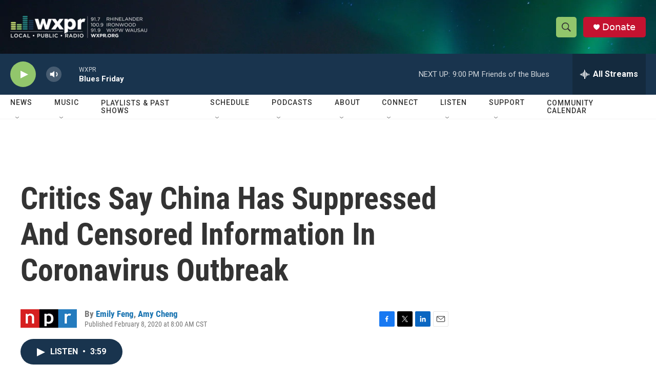

--- FILE ---
content_type: text/html
request_url: https://apps.npr.org/dailygraphics/graphics/coronavirus-timeline-20200207/?initialWidth=700&childId=responsive-embed-coronavirus-timeline-20200207&parentTitle=Critics%20Say%20China%20Has%20Suppressed%20And%20Censored%20Information%20In%20Coronavirus%20Outbreak%20%7C%20WXPR&parentUrl=https%3A%2F%2Fwww.wxpr.org%2F2020-02-08%2Fcritics-say-china-has-suppressed-and-censored-information-in-coronavirus-outbreak
body_size: 2433
content:
<!doctype html>
<html lang="en">

<head>
    <meta charset="utf-8">
    <title>coronavirus-timeline-20200207</title>
    <meta name="viewport" content="width=device-width">
    <meta name="robots" content="noindex" />
    <base target="_blank">
    <link rel="stylesheet" href="./graphic.css">
    <script>window.GOOGLE_ANALYTICS_ID = "UA-5828686-75";</script>
</head>
<body>

    <div class="head">
  
    <h1>What China’s Said About COVID-19 And When They Said<span class="widont">&nbsp;</span>It</h1>
  

  
    <h2>As the number of cases has risen, the government has often been slow to respond – and has engaged in<span class="widont">&nbsp;</span>censorship.</h2>
  
</div>

<div id="annotated-line-chart" class="graphic" role="img"

>
  <img src="fallback.png" alt="" class="fallback" />
</div>



<div class="footer">
  <p>Source: <a href="https://www.chp.gov.hk/files/pdf/statistics_of_the_cases_novel_coronavirus_infection_en.pdf">The Centre for Health Protection of the Department of Health of Hong Kong</a>, <a href="https://gisanddata.maps.arcgis.com/apps/opsdashboard/index.html#/bda7594740fd40299423467b48e9ecf6">The Center for Systems Science and Engineering at Johns Hopkins University</a></p>
  <p>Credit: Daniel Wood and Stephanie Adeline/NPR</p>
</div>

<script type="text/javascript">
  var DATA = [{"date":"12/8/2019","date_label":"Dec. 8","Amount":1,"annotate":"According to a report in The Lancet, the first cases of an unknown pneumonia, which turned out to be a symptom of the new coronavirus, were reported.","source":"","includeCount":true,"x_offset":30,"y_offset":0,"rightsideOffset":"","x_mobile_offset":30,"y_mobile_offset":30},{"date":"12/30/2019","date_label":"Dec. 30","Amount":1,"annotate":"Two doctors in Wuhan, Li Wenliang and Xie Linka, messaged colleagues and friends via WeChat, a social media platform, warning of possible “SARS” cases and urging people to stay away from Huanan seafood market, where the patients said they had gone.","source":"","includeCount":"","x_offset":30,"y_offset":-172,"rightsideOffset":"","x_mobile_offset":30,"y_mobile_offset":-215},{"date":"12/31/2019","date_label":"Dec. 31","Amount":27,"annotate":"Wuhan health authorities acknowledge the existence of cases of viral pneumonia with unknown cause – and a possible connection to the seafood market. Official statement online denies human-to-human transmission or infection among health workers. The World Health Organization is informed. ","source":"http://wjw.wuhan.gov.cn/front/web/showDetail/2019123108989","includeCount":true,"x_offset":50,"y_offset":-75,"rightsideOffset":"","x_mobile_offset":50,"y_mobile_offset":-110},{"date":"1/1/2020","date_label":"Jan. 1","Amount":27,"annotate":"Wuhan’s public security bureau says it “summoned and dealt with” eight people who spread SARS rumors. Huanan seafood market shut down.","source":"","includeCount":"","x_offset":30,"y_offset":35,"rightsideOffset":"","x_mobile_offset":30,"y_mobile_offset":15},{"date":"1/3/2020","date_label":"Jan. 3","Amount":44,"annotate":"","source":"https://www.info.gov.hk/gia/general/202001/03/P2020010300836.htm"},{"date":"1/5/2020","date_label":"Jan. 5","Amount":59,"annotate":"","source":"https://www.info.gov.hk/gia/general/202001/05/P2020010500774.htm"},{"date":"1/12/2020","date_label":"Jan. 12","Amount":41,"annotate":"WHO says China shared the genetic sequences of the novel coronavirus, which will be instrumental in designing diagnostic kits.","source":"https://www.info.gov.hk/gia/general/202001/12/P2020011200710.htm","includeCount":true,"x_offset":30,"y_offset":-70,"rightsideOffset":"","x_mobile_offset":30,"y_mobile_offset":-80},{"date":"1/13/2020","date_label":"Jan. 13","Amount":41},{"date":"1/16/2020","date_label":"Jan. 16","Amount":" 45","annotate":"","source":"https://www.info.gov.hk/gia/general/202001/18/P2020011800633.htm"},{"date":"1/18/2020","date_label":"Jan. 18","Amount":136,"annotate":"Wuhan hosts a holiday banquet for 40,000 attendees, despite reports of a contagious viral pneumonia.","source":"https://www.info.gov.hk/gia/general/202001/20/P2020012000618.htm","includeCount":true,"x_offset":30,"y_offset":-85},{"date":"1/19/2020","date_label":"Jan. 19","Amount":198,"annotate":"","source":"https://www.info.gov.hk/gia/general/202001/20/P2020012000618.htm"},{"date":"1/20/2020","date_label":"Jan. 20","Amount":291,"annotate":"Dr. Zhong Nanshan, a health official, says virus can be transmitted human to human and admits 14 medical staff infected. China’s top leader Xi Jinping orders “resolute efforts” to curb virus.","source":"https://www.info.gov.hk/gia/general/202001/21/P2020012100842.htm","includeCount":true,"x_offset":30,"y_offset":-30},{"date":"1/21/2020","date_label":"Jan. 21","Amount":330,"annotate":"","source":"22:00 EST"},{"date":"1/22/2020","date_label":"Jan. 22","Amount":443,"annotate":"","source":"","includeCount":"","x_offset":30,"y_offset":-10},{"date":"1/23/2020","date_label":"Jan. 23","Amount":619,"annotate":"Quarantine of Wuhan goes into effect at 10 a.m.","source":"","includeCount":true,"x_offset":30,"y_offset":30},{"date":"1/24/2020","date_label":"Jan. 24","Amount":904},{"date":"1/25/2020","date_label":"Jan. 25","Amount":1393},{"date":"1/26/2020","date_label":"Jan. 26","Amount":2049},{"date":"1/27/2020","date_label":"Jan. 27","Amount":2863},{"date":"1/28/2020","date_label":"Jan. 28","Amount":4661},{"date":"1/29/2020","date_label":"Jan. 29","Amount":6149},{"date":"1/30/2020","date_label":"Jan. 30","Amount":7905},{"date":"1/31/2020","date_label":"Jan. 31","Amount":9910},{"date":"2/1/2020","date_label":"Feb. 1","Amount":11998,"annotate":"Chinese cases top 10,000.","source":"","includeCount":true,"x_offset":30,"y_offset":0,"rightsideOffset":"","x_mobile_offset":-60,"y_mobile_offset":-45},{"date":"2/3/2020","date_label":"Feb. 3","Amount":17482},{"date":"2/4/2020","date_label":"Feb. 4","Amount":20672},{"date":"2/5/2020","date_label":"Feb. 5","Amount":24599},{"date":"2/6/2020","date_label":"Feb. 6","Amount":28336},{"date":"2/7/2020","date_label":"Feb. 7","Amount":31454,"annotate":"Dr. Li Wenliang dies from coronavirus. News of his passing sparks outrage online toward the Wuhan government. Many social media posts mourning him were quickly deleted.","source":"","includeCount":true,"x_offset":-350,"y_offset":-50,"rightsideOffset":true,"x_mobile_offset":-170,"y_mobile_offset":-80},{"date":"2/8/2020","date_label":"Feb. 8","Amount":34882},{"date":"2/9/2020","date_label":"Feb. 9","Amount":37592,"annotate":"","source":"10:30 EST"},{"date":"2/10/2020","date_label":"Feb. 10","Amount":40505},{"date":"2/11/2020","date_label":"Feb. 11","Amount":42984},{"date":"2/12/2020","date_label":"Feb. 12","Amount":45021,"annotate":"","source":"","includeCount":true},{"date":"2/13/2020","date_label":"Feb. 13","Amount":60170,"annotate":"New cases surged 10-fold from the previous day after Hubei's health department changed its criteria for counting infections. Cases are confirmed based on clinical diagnosis, including the use of CAT scans.","source":"","includeCount":true,"x_offset":-350,"y_offset":-75,"rightsideOffset":true,"x_mobile_offset":-320,"y_mobile_offset":-90}];
</script>

    <script src="./graphic.js"></script>
</body>
</html>


--- FILE ---
content_type: text/html; charset=utf-8
request_url: https://www.google.com/recaptcha/api2/aframe
body_size: 182
content:
<!DOCTYPE HTML><html><head><meta http-equiv="content-type" content="text/html; charset=UTF-8"></head><body><script nonce="SiIrhgLtUGiSUCIsDTRG2Q">/** Anti-fraud and anti-abuse applications only. See google.com/recaptcha */ try{var clients={'sodar':'https://pagead2.googlesyndication.com/pagead/sodar?'};window.addEventListener("message",function(a){try{if(a.source===window.parent){var b=JSON.parse(a.data);var c=clients[b['id']];if(c){var d=document.createElement('img');d.src=c+b['params']+'&rc='+(localStorage.getItem("rc::a")?sessionStorage.getItem("rc::b"):"");window.document.body.appendChild(d);sessionStorage.setItem("rc::e",parseInt(sessionStorage.getItem("rc::e")||0)+1);localStorage.setItem("rc::h",'1769219740321');}}}catch(b){}});window.parent.postMessage("_grecaptcha_ready", "*");}catch(b){}</script></body></html>

--- FILE ---
content_type: text/css
request_url: https://apps.npr.org/dailygraphics/graphics/coronavirus-timeline-20200207/graphic.css
body_size: 1516
content:
* {
  box-sizing: border-box;
  -webkit-tap-highlight-color: transparent;
}
html {
  -webkit-text-size-adjust: none;
}
body {
  margin: 0;
  padding: 33px 0;
  font: 14px/1.4 Helvetica, Arial, sans-serif;
  color: #555;
  touch-action: manipulation;
}
img,
svg {
  max-width: 100%;
}
h1 {
  margin: 0 0 33px 0;
  font-size: 20px;
  color: #666;
  font-family: 'Gotham SSm', Helvetica, Arial, sans-serif;
  font-weight: normal;
  line-height: 1.3;
  font-weight: 400;
  -webkit-font-smoothing: antialiased;
}
h2 {
  font-weight: normal;
  color: #777;
  font-size: 12px;
  margin: -22px 0 22px 0;
  line-height: 1.6;
}
h3 {
  margin: 0 0 15px 0;
  font-family: 'Knockout 31 4r';
  font-weight: normal;
  text-transform: uppercase;
  padding-top: 0;
  line-height: 1.2;
  letter-spacing: 0.05em;
  -webkit-font-smoothing: antialiased;
  font-size: 12px;
  color: #333;
}
.nowrap {
  white-space: nowrap;
}
.footnotes {
  margin-bottom: 20px;
}
.footnotes h4 {
  margin: 2px 0 7px 0;
  color: #666;
  font-size: 11px;
}
.footnotes p,
.footer p {
  margin: 2px 0 0 0;
  font-size: 11px;
  line-height: 1.7;
  color: #999;
}
.footer p {
  font-style: italic;
}
.footer p em {
  font-style: normal;
}
.footnotes p strong {
  color: #666;
}
a,
a:link,
a:visited {
  color: #4774CC;
  text-decoration: none;
}
a:hover,
a:active {
  color: #bccae5;
}
.graphic-wrapper {
  position: relative;
}
.graphic {
  position: relative;
  margin-bottom: 11px;
}
.graphic::after {
  content: "";
  display: block;
  height: 0;
  clear: both;
}
.graphic img {
  max-width: 100%;
  height: auto;
}
.key {
  margin: -11px 0 33px 0;
  padding: 0;
  list-style-type: none;
}
.key .key-item {
  display: inline-block;
  margin: 0 18px 0 0;
  padding: 0;
  line-height: 15px;
}
.key .key-item b {
  display: inline-block;
  width: 15px;
  height: 15px;
  margin-right: 6px;
  float: left;
}
.key .key-item label {
  white-space: nowrap;
  font-size: 12px;
  color: #666;
  font-weight: normal;
  -webkit-font-smoothing: antialiased;
}
svg {
  overflow: hidden;
}
.axis {
  font-size: 11px;
  -webkit-font-smoothing: antialiased;
  fill: #999;
}
.axis path,
.axis line {
  fill: none;
  stroke: #ccc;
  shape-rendering: crispEdges;
}
.axis.y path {
  display: none;
}
.axis.y .tick line {
  display: none;
}
.grid path {
  display: none;
}
.grid .tick {
  stroke: #eee;
  color: #eee;
  stroke-width: 1px;
  shape-rendering: crispEdges;
}
.grid.y g:first-child line {
  display: none;
}
.zero-line {
  stroke: #666;
  stroke-width: 1px;
  shape-rendering: crispEdges;
}
line,
rect {
  shape-rendering: crispEdges;
}
.bars rect {
  fill: #17807E;
}
.labels {
  position: absolute;
  margin: 0;
  padding: 0;
  list-style-type: none;
  border: none;
}
.labels li {
  position: absolute;
  text-align: right;
  font-size: 12px;
  line-height: 1.3;
  color: #666;
  display: table;
  -webkit-font-smoothing: antialiased;
}
.labels li span {
  display: table-cell;
  vertical-align: middle;
}
.value text {
  font-size: 10px;
  -webkit-font-smoothing: antialiased;
}
.value text.in {
  fill: #fff;
}
.value text.out {
  fill: #999;
}
body.hp {
  padding-top: 0;
  padding-bottom: 10px;
}
body.childlink {
  margin-left: auto;
  margin-right: auto;
  max-width: 800px;
}
img:not([alt]) {
  outline: 3px solid red;
}
[role="img"] img:not([alt]) {
  outline: none;
}
.sr-only {
  opacity: 0;
  position: absolute;
  left: -1000px;
  clip: inset(0, 0, 0, 0);
  width: 1px;
  height: 1px;
}
.head {
  margin-left: auto;
  margin-right: auto;
  max-width: 650px;
  text-align: center;
}
.footer {
  margin-left: auto;
  margin-right: auto;
  max-width: 650px;
}
svg {
  overflow: visible;
  margin-bottom: 30px;
}
.lines {
  fill: none;
  stroke-width: 3px;
  stroke: #ccc;
}
.value text {
  font-size: 12px;
  font-weight: bold;
  fill: #999;
}
.annotations .dots {
  stroke: #fff;
  stroke-width: 1px;
}
.annotations text {
  font-size: 12px;
  fill: #999;
}
.annotation-date {
  font-weight: bold;
}
.annotation-cases {
  font-style: italic;
}
.anno-line {
  fill: none;
  stroke: #333;
}
#anno-divs {
  position: absolute;
  width: 100%;
  top: 25px;
  left: 25px;
}
#anno-divs .anno-div {
  position: absolute;
  width: 300px;
  background-color: rgba(255, 255, 255, 0.9);
  padding: 8px;
  border: 1px solid #ccc;
}
#anno-divs .anno-div p {
  color: #333;
  font-size: 12px;
  line-height: 12px;
}
#anno-divs .anno-div .header {
  padding: 0px;
}
#anno-divs .anno-div .header h4 {
  padding: 2px 5px 2px 5px;
  margin-left: 5px;
  background-color: #D8472B;
  border-radius: 5px;
  color: #fff;
  font-weight: normal;
  font-size: 12px;
}
#anno-divs .anno-div .header h4,
#anno-divs .anno-div .header p {
  display: inline;
}
#anno-divs .anno-div .header p {
  font-family: 'Knockout 31 4r', 'Helvetica Neue', 'Helvetica', 'Arial', sans-serif;
  font-weight: normal;
  text-transform: uppercase;
  letter-spacing: 0.05em;
  -webkit-font-smoothing: antialiased;
  font-weight: bold;
}
#anno-divs .anno-div .anno-body p {
  margin: 0;
  padding: 0;
  padding-top: 5px;
}
.date-lines {
  stroke-width: 1.5px;
  stroke: #aaa;
  stroke-dasharray: 5px 4px;
}
.monthLines text {
  font-family: 'Knockout 31 4r', 'Helvetica Neue', 'Helvetica', 'Arial', sans-serif;
  font-weight: normal;
  text-transform: uppercase;
  letter-spacing: 0.05em;
  -webkit-font-smoothing: antialiased;
  text-anchor: end;
  fill: #333;
}
.monthLines text.bold {
  font-weight: bold;
}
@media screen and (max-width: 500px) {
  .value text {
    font-size: 10px;
  }
  .annotations text {
    font-size: 10px;
  }
  .anno-body p {
    padding-top: 5px !important;
  }
  .anno-div {
    width: 260px !important;
  }
  .monthLines text {
    font-size: 12px;
  }
}
@media screen and (min-width: 500px) {
  .key {
    display: none;
  }
}
.areas {
  fill-opacity: 50%;
}
.axis-label text {
  fill: #555;
  text-anchor: middle;
  font-style: italic;
}


--- FILE ---
content_type: application/javascript
request_url: https://apps.npr.org/dailygraphics/graphics/coronavirus-timeline-20200207/graphic.js
body_size: 42127
content:
(function(){function r(e,n,t){function o(i,f){if(!n[i]){if(!e[i]){var c="function"==typeof require&&require;if(!f&&c)return c(i,!0);if(u)return u(i,!0);var a=new Error("Cannot find module '"+i+"'");throw a.code="MODULE_NOT_FOUND",a}var p=n[i]={exports:{}};e[i][0].call(p.exports,function(r){var n=e[i][1][r];return o(n||r)},p,p.exports,r,e,n,t)}return n[i].exports}for(var u="function"==typeof require&&require,i=0;i<t.length;i++)o(t[i]);return o}return r})()({1:[function(require,module,exports){
function _extends(){return(_extends=Object.assign||function(target){for(var i=1;i<arguments.length;i++){var source=arguments[i];for(var key in source)Object.prototype.hasOwnProperty.call(source,key)&&(target[key]=source[key])}return target}).apply(this,arguments)}var pym=require("./lib/pym"),ANALYTICS=require("./lib/analytics");require("./lib/webfonts");var pymChild,{isMobile:isMobile}=require("./lib/breakpoints"),dataSeries=[],annotations=[],skipLabels=["date","annotate","x_offset","y_offset","date_label","source","includeCount","rightsideOffset","x_mobile_offset","y_mobile_offset"],{COLORS:COLORS,classify:classify,getAPMonth:getAPMonth,makeTranslate:makeTranslate,wrapText:wrapText}=require("./lib/helpers"),d3=_extends({},require("d3-axis/dist/d3-axis.min"),{},require("d3-scale/dist/d3-scale.min"),{},require("d3-selection/dist/d3-selection.min"),{},require("d3-shape/dist/d3-shape.min"),{},require("d3-interpolate/dist/d3-interpolate.min")),fmtYearAbbrev=d=>(d.getFullYear()+"").slice(-2),fmtYearFull=d=>d.getFullYear(),fmtDayYear=d=>d.getDate()+", "+d.getFullYear(),fmtDateFull=d=>getAPMonth(d)+" "+fmtDayYear(d).trim(),fmtNumber=d=>d.toString().replace(/(\d)(?=(\d{3})+(?!\d))/g,"$1,"),onWindowLoaded=function(){formatData(),render(),window.addEventListener("resize",render),pym.then(child=>{pymChild=child,child.sendHeight(),pymChild.onMessage("on-screen",function(bucket){ANALYTICS.trackEvent("on-screen",bucket)}),pymChild.onMessage("scroll-depth",function(data){data=JSON.parse(data),ANALYTICS.trackEvent("scroll-depth",data.percent,data.seconds)})})},formatData=function(){for(var column in DATA.forEach(function(d){var[m,day,y]=d.date.split("/").map(Number);for(var key in d.date=new Date(y,m-1,day),d){if(!skipLabels.includes(key)&&d[key])if(!!d.annotate){var label=!0!==d.annotate?d.annotate:null,xOffset=Number(d.x_offset)||0,yOffset=Number(d.y_offset)||0;annotations.push({date:d.date,amt:d[key],series:key,xOffset:xOffset,yOffset:yOffset,label:label,includeCount:d.includeCount,rightsideOffset:d.rightsideOffset,x_mobile_offset:d.x_mobile_offset,y_mobile_offset:d.y_mobile_offset})}}}),DATA[0])skipLabels.includes(column)||dataSeries.push({name:column,values:DATA.map(function(d){return{date:d.date,amt:d[column]}})})},render=function(containerWidth){var width=document.querySelector("#annotated-line-chart").offsetWidth;renderLineChart({container:"#annotated-line-chart",width:width,data:dataSeries,annotations:annotations}),pymChild&&pymChild.sendHeight()},renderLineChart=function(config){var aspectWidth=9,aspectHeight=16,margins={top:25,right:25,bottom:25,left:25},ticksX=5,annotationXOffset=0,annotationYOffset=margins.top-25-20,annotationWidth=300;isMobile.matches&&(aspectWidth=3,aspectHeight=12,ticksX=5,5,annotationWidth=260,margins.right=10,margins.left=10,annotationXOffset=-15);var chartWidth=config.width-margins.left-margins.right,chartHeight=Math.ceil(config.width*aspectHeight/aspectWidth)-margins.top-margins.bottom,containerElement=d3.select(config.container);containerElement.html("");var dates=config.data[0].values.map(d=>d.date),extent=[dates[0],dates[dates.length-1]],yScale=d3.scaleTime().domain(extent).range([0,chartHeight]),values=config.data.reduce((acc,d)=>acc.concat(d.values.map(v=>v.amt)),[]),floors=values.map(v=>5*Math.floor(v/5)),min=Math.min.apply(null,floors);min>0&&(min=0);var ceilings=values.map(v=>5*Math.ceil(v/5)),max=Math.max.apply(null,ceilings),xScale=d3.scaleLinear().domain([min,max]).range([0,chartWidth]),colorScale=d3.scaleOrdinal().domain(config.data.map(d=>d.name)).range([COLORS.red3,COLORS.yellow3,COLORS.blue3,COLORS.orange3,COLORS.teal3]),chartWrapper=containerElement.append("div").attr("class","graphic-wrapper"),chartElement=chartWrapper.append("svg").attr("width",chartWidth+margins.left+margins.right).attr("height",chartHeight+margins.top+margins.bottom).append("g").attr("transform","translate("+margins.left+","+margins.top+")"),xAxis=d3.axisBottom().scale(xScale).ticks(ticksX).tickFormat(function(d,i){return isMobile.matches?0==d?0:d/1e3+"K":fmtNumber(d)});d3.axisTop().scale(xScale).ticks(ticksX);chartElement.append("g").attr("class","x axis").attr("transform",makeTranslate(0,chartHeight)).call(xAxis);for(var date,days,result,firstDate=new Date(2019,11,8),monthLines=[],i=0;i<7;i++)monthLines.push([(date=firstDate,days=10*i,result=void 0,result=new Date(date),result.setDate(result.getDate()+days),result),10*i]);monthLines[0][1]="0 days since first case";var monthLineGroup=chartElement.append("g").attr("class","monthLines");monthLineGroup.selectAll("date-lines").data(monthLines).enter().append("line").attr("class","date-lines").attr("x1",0).attr("x2",chartWidth).attr("y1",d=>yScale(d[0])).attr("y2",d=>yScale(d[0])),monthLineGroup.selectAll("text").data(monthLines).enter().append("text").attr("x",chartWidth).attr("y",d=>yScale(d[0])-5).text(d=>d[1]);var line=d3.line().x(d=>xScale(d.amt)).y(d=>yScale(d.date)),annoLine=d3.line().x(d=>d.x).y(d=>d.y),area=d3.area().x0(d=>xScale(0)).x1(d=>xScale(d.amt)).y(d=>yScale(d.date));chartElement.append("g").attr("class","areas").selectAll("path").data(config.data).enter().append("path").attr("d",d=>area(d.values)).attr("fill","#cb614e"),chartElement.append("g").attr("class","lines").selectAll("path").data(config.data).enter().append("path").attr("class",function(d,i){return"line "+classify(d.name)}).attr("stroke",d=>colorScale(d.name)).attr("d",d=>line(d.values)),chartElement.append("g").attr("class","value").selectAll("text").data(config.data).enter().append("text").attr("y",function(d,i){var last=d.values[d.values.length-1];return yScale(last.date)+5}).attr("x",function(d){var last=d.values[d.values.length-1];return xScale(last.amt)+3}),chartElement.append("g").attr("class","axis-label").append("text").attr("x",chartWidth/2).attr("y",chartHeight+45).text("Number of cases confirmed worldwide");var annotation=chartElement.append("g").attr("class","annotations").selectAll("circle").data(config.annotations).enter();annotation.append("path").attr("class","anno-line").attr("d",function(d){var thisxOffset=0;if(isMobile.matches&&Number(d.x_mobile_offset)?(thisxOffset=d.x_mobile_offset,thisyOffset=d.y_mobile_offset):(thisxOffset=d.xOffset,thisyOffset=d.yOffset),d.rightsideOffset)var extraOffset=annotationWidth+10,endOffset=annotationWidth;else extraOffset=-10,endOffset=0;var coords=[{x:xScale(d.amt),y:yScale(d.date)},{x:xScale(d.amt)+thisxOffset+extraOffset,y:yScale(d.date)},{x:xScale(d.amt)+thisxOffset+extraOffset,y:yScale(d.date)+thisyOffset},{x:xScale(d.amt)+thisxOffset+endOffset,y:yScale(d.date)+thisyOffset}];return annoLine(coords)}),chartWrapper.append("div").attr("id","anno-divs").selectAll("div").data(config.annotations).enter().append("div").attr("class","anno-div").style("left",function(d){return isMobile.matches&&Number(d.x_mobile_offset)?thisxOffset=d.x_mobile_offset:thisxOffset=d.xOffset,xScale(d.amt)+thisxOffset+annotationXOffset+"px"}).style("top",function(d){return isMobile.matches&&Number(d.x_mobile_offset)?thisyOffset=d.y_mobile_offset:thisyOffset=d.yOffset,yScale(d.date)+thisyOffset+annotationYOffset+"px"}).html(function(d){var annotationDate=fmtDateFull(d.date),annotationCases=d.amt,cases="";if(d.includeCount)if(1==d.amt)cases="<h4>First confirmed case</h4>";else if(136==d.amt)cases="<h4>"+fmtNumber(annotationCases)+" new cases</h4>";else if(291==d.amt)cases="<h4>At least "+fmtNumber(annotationCases)+" cases</h4>";else cases="<h4>"+fmtNumber(annotationCases)+" confirmed cases</h4>";return'\n        <div class="header">\n          <p>'+annotationDate+"</p>\n          "+cases+'          \n        </div>\n        <div class="anno-body">\n          <p>'+(null!=d.label&&d.label.length>0?d.label:null)+"</p>\n        </div>        \n      "}),annotation.append("circle").attr("class","dots").attr("cx",d=>xScale(d.amt)).attr("cy",d=>yScale(d.date)).attr("fill",d=>colorScale(d.series)).attr("r",6)};window.onload=onWindowLoaded;

},{"./lib/analytics":2,"./lib/breakpoints":3,"./lib/helpers":11,"./lib/pym":16,"./lib/webfonts":17,"d3-axis/dist/d3-axis.min":18,"d3-interpolate/dist/d3-interpolate.min":22,"d3-scale/dist/d3-scale.min":24,"d3-selection/dist/d3-selection.min":27,"d3-shape/dist/d3-shape.min":28}],3:[function(require,module,exports){
module.exports={isMobile:window.matchMedia("(max-width: 500px)"),/* common-shake removed: isDesktop:window.matchMedia("(min-width: 501px)") */};

},{}],17:[function(require,module,exports){
var url="https://apps.npr.org/dailygraphics/graphics/fonts/js/lib/webfont.js",script=document.createElement("script");script.src=url,document.head.appendChild(script),script.onload=function(){WebFont.load({custom:{families:["Gotham SSm:n4,n7","Knockout 31 4r:n4"],urls:["https://s.npr.org/templates/css/fonts/GothamSSm.css","https://s.npr.org/templates/css/fonts/Knockout.css"]},timeout:1e4})};

},{}],16:[function(require,module,exports){
var{getParameterByName:getParameterByName}=require("./helpers");switch(module.exports=new Promise(ok=>{var script=document.createElement("script");script.src="https://pym.nprapps.org/pym.v1.min.js",document.head.appendChild(script),script.onload=(()=>ok(new pym.Child))}),getParameterByName("mode")){case"hp":document.body.classList.add("hp"),isHomepage=!0;break;case"childlink":document.body.classList.add("childlink")}

},{"./helpers":11}],2:[function(require,module,exports){
var{getParameterByName:getParameterByName,urlToLocation:urlToLocation}=require("./helpers"),ANALYTICS=(function(){var i,s,o,r,a,m;i=window,s=document,o="script",r="ga",i.GoogleAnalyticsObject=r,i.ga=i.ga||function(){(i.ga.q=i.ga.q||[]).push(arguments)},i.ga.l=1*new Date,a=s.createElement(o),m=s.getElementsByTagName(o)[0],a.async=1,a.src="https://www.google-analytics.com/analytics.js",m.parentNode.insertBefore(a,m),ga("create",window.GOOGLE_ANALYTICS_ID,"auto");var location=window.location.protocol+"//"+window.location.hostname+window.location.pathname;ga("set","location",location),ga("set","page",window.location.pathname);var parentUrl=getParameterByName("parentUrl")||"",parentHostname="";parentUrl&&(parentHostname=urlToLocation(parentUrl).hostname);var initialWidth=getParameterByName("initialWidth")||"",customData={};customData.dimension1=parentUrl,customData.dimension2=parentHostname,customData.dimension3=initialWidth,ga("send","pageview",customData)}(),{trackEvent:function(eventName,label,value){var eventData={hitType:"event",eventCategory:document.title,eventAction:eventName};label&&(eventData.eventLabel=label),value&&(eventData.eventValue=value);var parentUrl=getParameterByName("parentUrl")||"",parentHostname="";parentUrl&&(parentHostname=urlToLocation(parentUrl).hostname),eventData.dimension1=parentUrl,eventData.dimension2=parentHostname,ga("send",eventData)}});module.exports=ANALYTICS;

},{"./helpers":11}],11:[function(require,module,exports){
module.exports={classify:require("./classify"),COLORS:require("./colors"),/* common-shake removed: formatStyle:require("./formatStyle") *//* common-shake removed: fmtComma:require("./fmtComma") */getAPMonth:require("./getAPMonth"),/* common-shake removed: getLocation:require("./getLocation") */getParameterByName:require("./getParameterByName"),/* common-shake removed: isProduction:require("./isProduction") */makeTranslate:require("./makeTranslate"),urlToLocation:require("./urlToLocation"),wrapText:require("./wrapText")};

},{"./classify":4,"./colors":5,"./fmtComma":6,"./formatStyle":7,"./getAPMonth":8,"./getLocation":9,"./getParameterByName":10,"./isProduction":12,"./makeTranslate":13,"./urlToLocation":14,"./wrapText":15}],18:[function(require,module,exports){
!function(t,n){"object"==typeof exports&&"undefined"!=typeof module?n(exports):"function"==typeof define&&define.amd?define(["exports"],n):n(t.d3=t.d3||{})}(this,function(t){"use strict";var n=Array.prototype.slice;function r(t){return t}var e=1,i=2,a=3,o=4,u=1e-6;function c(t){return"translate("+(t+.5)+",0)"}function l(t){return"translate(0,"+(t+.5)+")"}function s(){return!this.__axis}function f(t,f){var d=[],m=null,p=null,h=6,g=6,x=3,k=t===e||t===o?-1:1,y=t===o||t===i?"x":"y",v=t===e||t===a?c:l;function M(n){var c=null==m?f.ticks?f.ticks.apply(f,d):f.domain():m,l=null==p?f.tickFormat?f.tickFormat.apply(f,d):r:p,M=Math.max(h,0)+x,_=f.range(),b=+_[0]+.5,A=+_[_.length-1]+.5,F=(f.bandwidth?function(t){var n=Math.max(0,t.bandwidth()-1)/2;return t.round()&&(n=Math.round(n)),function(r){return+t(r)+n}}:function(t){return function(n){return+t(n)}})(f.copy()),V=n.selection?n.selection():n,z=V.selectAll(".domain").data([null]),H=V.selectAll(".tick").data(c,f).order(),C=H.exit(),S=H.enter().append("g").attr("class","tick"),j=H.select("line"),w=H.select("text");z=z.merge(z.enter().insert("path",".tick").attr("class","domain").attr("stroke","currentColor")),H=H.merge(S),j=j.merge(S.append("line").attr("stroke","currentColor").attr(y+"2",k*h)),w=w.merge(S.append("text").attr("fill","currentColor").attr(y,k*M).attr("dy",t===e?"0em":t===a?"0.71em":"0.32em")),n!==V&&(z=z.transition(n),H=H.transition(n),j=j.transition(n),w=w.transition(n),C=C.transition(n).attr("opacity",u).attr("transform",function(t){return isFinite(t=F(t))?v(t):this.getAttribute("transform")}),S.attr("opacity",u).attr("transform",function(t){var n=this.parentNode.__axis;return v(n&&isFinite(n=n(t))?n:F(t))})),C.remove(),z.attr("d",t===o||t==i?g?"M"+k*g+","+b+"H0.5V"+A+"H"+k*g:"M0.5,"+b+"V"+A:g?"M"+b+","+k*g+"V0.5H"+A+"V"+k*g:"M"+b+",0.5H"+A),H.attr("opacity",1).attr("transform",function(t){return v(F(t))}),j.attr(y+"2",k*h),w.attr(y,k*M).text(l),V.filter(s).attr("fill","none").attr("font-size",10).attr("font-family","sans-serif").attr("text-anchor",t===i?"start":t===o?"end":"middle"),V.each(function(){this.__axis=F})}return M.scale=function(t){return arguments.length?(f=t,M):f},M.ticks=function(){return d=n.call(arguments),M},M.tickArguments=function(t){return arguments.length?(d=null==t?[]:n.call(t),M):d.slice()},M.tickValues=function(t){return arguments.length?(m=null==t?null:n.call(t),M):m&&m.slice()},M.tickFormat=function(t){return arguments.length?(p=t,M):p},M.tickSize=function(t){return arguments.length?(h=g=+t,M):h},M.tickSizeInner=function(t){return arguments.length?(h=+t,M):h},M.tickSizeOuter=function(t){return arguments.length?(g=+t,M):g},M.tickPadding=function(t){return arguments.length?(x=+t,M):x},M}t.axisTop=function(t){return f(e,t)},t.axisRight=function(t){return f(i,t)},t.axisBottom=function(t){return f(a,t)},t.axisLeft=function(t){return f(o,t)},Object.defineProperty(t,"__esModule",{value:!0})});

},{}],27:[function(require,module,exports){
!function(t,n){"object"==typeof exports&&"undefined"!=typeof module?n(exports):"function"==typeof define&&define.amd?define(["exports"],n):n(t.d3=t.d3||{})}(this,function(t){"use strict";var n="http://www.w3.org/1999/xhtml",e={svg:"http://www.w3.org/2000/svg",xhtml:n,xlink:"http://www.w3.org/1999/xlink",xml:"http://www.w3.org/XML/1998/namespace",xmlns:"http://www.w3.org/2000/xmlns/"};function r(t){var n=t+="",r=n.indexOf(":");return r>=0&&"xmlns"!==(n=t.slice(0,r))&&(t=t.slice(r+1)),e.hasOwnProperty(n)?{space:e[n],local:t}:t}function i(t){var e=r(t);return(e.local?function(t){return function(){return this.ownerDocument.createElementNS(t.space,t.local)}}:function(t){return function(){var e=this.ownerDocument,r=this.namespaceURI;return r===n&&e.documentElement.namespaceURI===n?e.createElement(t):e.createElementNS(r,t)}})(e)}function o(){}function u(t){return null==t?o:function(){return this.querySelector(t)}}function c(){return[]}function s(t){return null==t?c:function(){return this.querySelectorAll(t)}}function a(t){return function(){return this.matches(t)}}function l(t){return new Array(t.length)}function f(t,n){this.ownerDocument=t.ownerDocument,this.namespaceURI=t.namespaceURI,this._next=null,this._parent=t,this.__data__=n}f.prototype={constructor:f,appendChild:function(t){return this._parent.insertBefore(t,this._next)},insertBefore:function(t,n){return this._parent.insertBefore(t,n)},querySelector:function(t){return this._parent.querySelector(t)},querySelectorAll:function(t){return this._parent.querySelectorAll(t)}};var h="$";function p(t,n,e,r,i,o){for(var u,c=0,s=n.length,a=o.length;c<a;++c)(u=n[c])?(u.__data__=o[c],r[c]=u):e[c]=new f(t,o[c]);for(;c<s;++c)(u=n[c])&&(i[c]=u)}function _(t,n,e,r,i,o,u){var c,s,a,l={},p=n.length,_=o.length,v=new Array(p);for(c=0;c<p;++c)(s=n[c])&&(v[c]=a=h+u.call(s,s.__data__,c,n),a in l?i[c]=s:l[a]=s);for(c=0;c<_;++c)(s=l[a=h+u.call(t,o[c],c,o)])?(r[c]=s,s.__data__=o[c],l[a]=null):e[c]=new f(t,o[c]);for(c=0;c<p;++c)(s=n[c])&&l[v[c]]===s&&(i[c]=s)}function v(t,n){return t<n?-1:t>n?1:t>=n?0:NaN}function d(t){return t.ownerDocument&&t.ownerDocument.defaultView||t.document&&t||t.defaultView}function y(t,n){return t.style.getPropertyValue(n)||d(t).getComputedStyle(t,null).getPropertyValue(n)}function m(t){return t.trim().split(/^|\s+/)}function g(t){return t.classList||new w(t)}function w(t){this._node=t,this._names=m(t.getAttribute("class")||"")}function A(t,n){for(var e=g(t),r=-1,i=n.length;++r<i;)e.add(n[r])}function x(t,n){for(var e=g(t),r=-1,i=n.length;++r<i;)e.remove(n[r])}function S(){this.textContent=""}function b(){this.innerHTML=""}function E(){this.nextSibling&&this.parentNode.appendChild(this)}function N(){this.previousSibling&&this.parentNode.insertBefore(this,this.parentNode.firstChild)}function P(){return null}function C(){var t=this.parentNode;t&&t.removeChild(this)}function L(){return this.parentNode.insertBefore(this.cloneNode(!1),this.nextSibling)}function T(){return this.parentNode.insertBefore(this.cloneNode(!0),this.nextSibling)}w.prototype={add:function(t){this._names.indexOf(t)<0&&(this._names.push(t),this._node.setAttribute("class",this._names.join(" ")))},remove:function(t){var n=this._names.indexOf(t);n>=0&&(this._names.splice(n,1),this._node.setAttribute("class",this._names.join(" ")))},contains:function(t){return this._names.indexOf(t)>=0}};var B={};function q(t,n,e){return t=D(t,n,e),function(n){var e=n.relatedTarget;e&&(e===this||8&e.compareDocumentPosition(this))||t.call(this,n)}}function D(n,e,r){return function(i){var o=t.event;t.event=i;try{n.call(this,this.__data__,e,r)}finally{t.event=o}}}function M(t){return function(){var n=this.__on;if(n){for(var e,r=0,i=-1,o=n.length;r<o;++r)e=n[r],t.type&&e.type!==t.type||e.name!==t.name?n[++i]=e:this.removeEventListener(e.type,e.listener,e.capture);++i?n.length=i:delete this.__on}}}function O(t,n,e){var r=B.hasOwnProperty(t.type)?q:D;return function(i,o,u){var c,s=this.__on,a=r(n,o,u);if(s)for(var l=0,f=s.length;l<f;++l)if((c=s[l]).type===t.type&&c.name===t.name)return this.removeEventListener(c.type,c.listener,c.capture),this.addEventListener(c.type,c.listener=a,c.capture=e),void(c.value=n);this.addEventListener(t.type,a,e),c={type:t.type,name:t.name,value:n,listener:a,capture:e},s?s.push(c):this.__on=[c]}}function V(t,n,e){var r=d(t),i=r.CustomEvent;"function"==typeof i?i=new i(n,e):(i=r.document.createEvent("Event"),e?(i.initEvent(n,e.bubbles,e.cancelable),i.detail=e.detail):i.initEvent(n,!1,!1)),t.dispatchEvent(i)}t.event=null,"undefined"!=typeof document&&("onmouseenter"in document.documentElement||(B={mouseenter:"mouseover",mouseleave:"mouseout"}));var j=[null];function R(t,n){this._groups=t,this._parents=n}function H(){return new R([[document.documentElement]],j)}function I(t){return"string"==typeof t?new R([[document.querySelector(t)]],[document.documentElement]):new R([[t]],j)}R.prototype=H.prototype={constructor:R,select:function(t){"function"!=typeof t&&(t=u(t));for(var n=this._groups,e=n.length,r=new Array(e),i=0;i<e;++i)for(var o,c,s=n[i],a=s.length,l=r[i]=new Array(a),f=0;f<a;++f)(o=s[f])&&(c=t.call(o,o.__data__,f,s))&&("__data__"in o&&(c.__data__=o.__data__),l[f]=c);return new R(r,this._parents)},selectAll:function(t){"function"!=typeof t&&(t=s(t));for(var n=this._groups,e=n.length,r=[],i=[],o=0;o<e;++o)for(var u,c=n[o],a=c.length,l=0;l<a;++l)(u=c[l])&&(r.push(t.call(u,u.__data__,l,c)),i.push(u));return new R(r,i)},filter:function(t){"function"!=typeof t&&(t=a(t));for(var n=this._groups,e=n.length,r=new Array(e),i=0;i<e;++i)for(var o,u=n[i],c=u.length,s=r[i]=[],l=0;l<c;++l)(o=u[l])&&t.call(o,o.__data__,l,u)&&s.push(o);return new R(r,this._parents)},data:function(t,n){if(!t)return d=new Array(this.size()),l=-1,this.each(function(t){d[++l]=t}),d;var e,r=n?_:p,i=this._parents,o=this._groups;"function"!=typeof t&&(e=t,t=function(){return e});for(var u=o.length,c=new Array(u),s=new Array(u),a=new Array(u),l=0;l<u;++l){var f=i[l],h=o[l],v=h.length,d=t.call(f,f&&f.__data__,l,i),y=d.length,m=s[l]=new Array(y),g=c[l]=new Array(y);r(f,h,m,g,a[l]=new Array(v),d,n);for(var w,A,x=0,S=0;x<y;++x)if(w=m[x]){for(x>=S&&(S=x+1);!(A=g[S])&&++S<y;);w._next=A||null}}return(c=new R(c,i))._enter=s,c._exit=a,c},enter:function(){return new R(this._enter||this._groups.map(l),this._parents)},exit:function(){return new R(this._exit||this._groups.map(l),this._parents)},join:function(t,n,e){var r=this.enter(),i=this,o=this.exit();return r="function"==typeof t?t(r):r.append(t+""),null!=n&&(i=n(i)),null==e?o.remove():e(o),r&&i?r.merge(i).order():i},merge:function(t){for(var n=this._groups,e=t._groups,r=n.length,i=e.length,o=Math.min(r,i),u=new Array(r),c=0;c<o;++c)for(var s,a=n[c],l=e[c],f=a.length,h=u[c]=new Array(f),p=0;p<f;++p)(s=a[p]||l[p])&&(h[p]=s);for(;c<r;++c)u[c]=n[c];return new R(u,this._parents)},order:function(){for(var t=this._groups,n=-1,e=t.length;++n<e;)for(var r,i=t[n],o=i.length-1,u=i[o];--o>=0;)(r=i[o])&&(u&&4^r.compareDocumentPosition(u)&&u.parentNode.insertBefore(r,u),u=r);return this},sort:function(t){function n(n,e){return n&&e?t(n.__data__,e.__data__):!n-!e}t||(t=v);for(var e=this._groups,r=e.length,i=new Array(r),o=0;o<r;++o){for(var u,c=e[o],s=c.length,a=i[o]=new Array(s),l=0;l<s;++l)(u=c[l])&&(a[l]=u);a.sort(n)}return new R(i,this._parents).order()},call:function(){var t=arguments[0];return arguments[0]=this,t.apply(null,arguments),this},nodes:function(){var t=new Array(this.size()),n=-1;return this.each(function(){t[++n]=this}),t},node:function(){for(var t=this._groups,n=0,e=t.length;n<e;++n)for(var r=t[n],i=0,o=r.length;i<o;++i){var u=r[i];if(u)return u}return null},size:function(){var t=0;return this.each(function(){++t}),t},empty:function(){return!this.node()},each:function(t){for(var n=this._groups,e=0,r=n.length;e<r;++e)for(var i,o=n[e],u=0,c=o.length;u<c;++u)(i=o[u])&&t.call(i,i.__data__,u,o);return this},attr:function(t,n){var e=r(t);if(arguments.length<2){var i=this.node();return e.local?i.getAttributeNS(e.space,e.local):i.getAttribute(e)}return this.each((null==n?e.local?function(t){return function(){this.removeAttributeNS(t.space,t.local)}}:function(t){return function(){this.removeAttribute(t)}}:"function"==typeof n?e.local?function(t,n){return function(){var e=n.apply(this,arguments);null==e?this.removeAttributeNS(t.space,t.local):this.setAttributeNS(t.space,t.local,e)}}:function(t,n){return function(){var e=n.apply(this,arguments);null==e?this.removeAttribute(t):this.setAttribute(t,e)}}:e.local?function(t,n){return function(){this.setAttributeNS(t.space,t.local,n)}}:function(t,n){return function(){this.setAttribute(t,n)}})(e,n))},style:function(t,n,e){return arguments.length>1?this.each((null==n?function(t){return function(){this.style.removeProperty(t)}}:"function"==typeof n?function(t,n,e){return function(){var r=n.apply(this,arguments);null==r?this.style.removeProperty(t):this.style.setProperty(t,r,e)}}:function(t,n,e){return function(){this.style.setProperty(t,n,e)}})(t,n,null==e?"":e)):y(this.node(),t)},property:function(t,n){return arguments.length>1?this.each((null==n?function(t){return function(){delete this[t]}}:"function"==typeof n?function(t,n){return function(){var e=n.apply(this,arguments);null==e?delete this[t]:this[t]=e}}:function(t,n){return function(){this[t]=n}})(t,n)):this.node()[t]},classed:function(t,n){var e=m(t+"");if(arguments.length<2){for(var r=g(this.node()),i=-1,o=e.length;++i<o;)if(!r.contains(e[i]))return!1;return!0}return this.each(("function"==typeof n?function(t,n){return function(){(n.apply(this,arguments)?A:x)(this,t)}}:n?function(t){return function(){A(this,t)}}:function(t){return function(){x(this,t)}})(e,n))},text:function(t){return arguments.length?this.each(null==t?S:("function"==typeof t?function(t){return function(){var n=t.apply(this,arguments);this.textContent=null==n?"":n}}:function(t){return function(){this.textContent=t}})(t)):this.node().textContent},html:function(t){return arguments.length?this.each(null==t?b:("function"==typeof t?function(t){return function(){var n=t.apply(this,arguments);this.innerHTML=null==n?"":n}}:function(t){return function(){this.innerHTML=t}})(t)):this.node().innerHTML},raise:function(){return this.each(E)},lower:function(){return this.each(N)},append:function(t){var n="function"==typeof t?t:i(t);return this.select(function(){return this.appendChild(n.apply(this,arguments))})},insert:function(t,n){var e="function"==typeof t?t:i(t),r=null==n?P:"function"==typeof n?n:u(n);return this.select(function(){return this.insertBefore(e.apply(this,arguments),r.apply(this,arguments)||null)})},remove:function(){return this.each(C)},clone:function(t){return this.select(t?T:L)},datum:function(t){return arguments.length?this.property("__data__",t):this.node().__data__},on:function(t,n,e){var r,i,o=function(t){return t.trim().split(/^|\s+/).map(function(t){var n="",e=t.indexOf(".");return e>=0&&(n=t.slice(e+1),t=t.slice(0,e)),{type:t,name:n}})}(t+""),u=o.length;if(!(arguments.length<2)){for(c=n?O:M,null==e&&(e=!1),r=0;r<u;++r)this.each(c(o[r],n,e));return this}var c=this.node().__on;if(c)for(var s,a=0,l=c.length;a<l;++a)for(r=0,s=c[a];r<u;++r)if((i=o[r]).type===s.type&&i.name===s.name)return s.value},dispatch:function(t,n){return this.each(("function"==typeof n?function(t,n){return function(){return V(this,t,n.apply(this,arguments))}}:function(t,n){return function(){return V(this,t,n)}})(t,n))}};var U=0;function z(){return new G}function G(){this._="@"+(++U).toString(36)}function X(){for(var n,e=t.event;n=e.sourceEvent;)e=n;return e}function k(t,n){var e=t.ownerSVGElement||t;if(e.createSVGPoint){var r=e.createSVGPoint();return r.x=n.clientX,r.y=n.clientY,[(r=r.matrixTransform(t.getScreenCTM().inverse())).x,r.y]}var i=t.getBoundingClientRect();return[n.clientX-i.left-t.clientLeft,n.clientY-i.top-t.clientTop]}G.prototype=z.prototype={constructor:G,get:function(t){for(var n=this._;!(n in t);)if(!(t=t.parentNode))return;return t[n]},set:function(t,n){return t[this._]=n},remove:function(t){return this._ in t&&delete t[this._]},toString:function(){return this._}},t.create=function(t){return I(i(t).call(document.documentElement))},t.creator=i,t.local=z,t.matcher=a,t.mouse=function(t){var n=X();return n.changedTouches&&(n=n.changedTouches[0]),k(t,n)},t.namespace=r,t.namespaces=e,t.clientPoint=k,t.select=I,t.selectAll=function(t){return"string"==typeof t?new R([document.querySelectorAll(t)],[document.documentElement]):new R([null==t?[]:t],j)},t.selection=H,t.selector=u,t.selectorAll=s,t.style=y,t.touch=function(t,n,e){arguments.length<3&&(e=n,n=X().changedTouches);for(var r,i=0,o=n?n.length:0;i<o;++i)if((r=n[i]).identifier===e)return k(t,r);return null},t.touches=function(t,n){null==n&&(n=X().touches);for(var e=0,r=n?n.length:0,i=new Array(r);e<r;++e)i[e]=k(t,n[e]);return i},t.window=d,t.customEvent=function(n,e,r,i){var o=t.event;n.sourceEvent=t.event,t.event=n;try{return e.apply(r,i)}finally{t.event=o}},Object.defineProperty(t,"__esModule",{value:!0})});

},{}],22:[function(require,module,exports){
!function(t,n){"object"==typeof exports&&"undefined"!=typeof module?n(exports,require("d3-color")):"function"==typeof define&&define.amd?define(["exports","d3-color"],n):n(t.d3=t.d3||{},t.d3)}(this,function(t,n){"use strict";function r(t,n,r,e,o){var a=t*t,u=a*t;return((1-3*t+3*a-u)*n+(4-6*a+3*u)*r+(1+3*t+3*a-3*u)*e+u*o)/6}function e(t){var n=t.length-1;return function(e){var o=e<=0?e=0:e>=1?(e=1,n-1):Math.floor(e*n),a=t[o],u=t[o+1],i=o>0?t[o-1]:2*a-u,l=o<n-1?t[o+2]:2*u-a;return r((e-o/n)*n,i,a,u,l)}}function o(t){var n=t.length;return function(e){var o=Math.floor(((e%=1)<0?++e:e)*n),a=t[(o+n-1)%n],u=t[o%n],i=t[(o+1)%n],l=t[(o+2)%n];return r((e-o/n)*n,a,u,i,l)}}function a(t){return function(){return t}}function u(t,n){return function(r){return t+r*n}}function i(t,n){var r=n-t;return r?u(t,r>180||r<-180?r-360*Math.round(r/360):r):a(isNaN(t)?n:t)}function c(t,n){var r=n-t;return r?u(t,r):a(isNaN(t)?n:t)}var f=function t(r){var e=function(t){return 1==(t=+t)?c:function(n,r){return r-n?function(t,n,r){return t=Math.pow(t,r),n=Math.pow(n,r)-t,r=1/r,function(e){return Math.pow(t+e*n,r)}}(n,r,t):a(isNaN(n)?r:n)}}(r);function o(t,r){var o=e((t=n.rgb(t)).r,(r=n.rgb(r)).r),a=e(t.g,r.g),u=e(t.b,r.b),i=c(t.opacity,r.opacity);return function(n){return t.r=o(n),t.g=a(n),t.b=u(n),t.opacity=i(n),t+""}}return o.gamma=t,o}(1);function s(t){return function(r){var e,o,a=r.length,u=new Array(a),i=new Array(a),l=new Array(a);for(e=0;e<a;++e)o=n.rgb(r[e]),u[e]=o.r||0,i[e]=o.g||0,l[e]=o.b||0;return u=t(u),i=t(i),l=t(l),o.opacity=1,function(t){return o.r=u(t),o.g=i(t),o.b=l(t),o+""}}}var p=s(e),h=s(o);function v(t,n){var r,e=n?n.length:0,o=t?Math.min(e,t.length):0,a=new Array(o),u=new Array(e);for(r=0;r<o;++r)a[r]=m(t[r],n[r]);for(;r<e;++r)u[r]=n[r];return function(t){for(r=0;r<o;++r)u[r]=a[r](t);return u}}function g(t,n){var r=new Date;return n-=t=+t,function(e){return r.setTime(t+n*e),r}}function d(t,n){return n-=t=+t,function(r){return t+n*r}}function y(t,n){var r,e={},o={};for(r in null!==t&&"object"==typeof t||(t={}),null!==n&&"object"==typeof n||(n={}),n)r in t?e[r]=m(t[r],n[r]):o[r]=n[r];return function(t){for(r in e)o[r]=e[r](t);return o}}var x=/[-+]?(?:\d+\.?\d*|\.?\d+)(?:[eE][-+]?\d+)?/g,M=new RegExp(x.source,"g");function b(t,n){var r,e,o,a=x.lastIndex=M.lastIndex=0,u=-1,i=[],l=[];for(t+="",n+="";(r=x.exec(t))&&(e=M.exec(n));)(o=e.index)>a&&(o=n.slice(a,o),i[u]?i[u]+=o:i[++u]=o),(r=r[0])===(e=e[0])?i[u]?i[u]+=e:i[++u]=e:(i[++u]=null,l.push({i:u,x:d(r,e)})),a=M.lastIndex;return a<n.length&&(o=n.slice(a),i[u]?i[u]+=o:i[++u]=o),i.length<2?l[0]?function(t){return function(n){return t(n)+""}}(l[0].x):function(t){return function(){return t}}(n):(n=l.length,function(t){for(var r,e=0;e<n;++e)i[(r=l[e]).i]=r.x(t);return i.join("")})}function m(t,r){var e,o=typeof r;return null==r||"boolean"===o?a(r):("number"===o?d:"string"===o?(e=n.color(r))?(r=e,f):b:r instanceof n.color?f:r instanceof Date?g:Array.isArray(r)?v:"function"!=typeof r.valueOf&&"function"!=typeof r.toString||isNaN(r)?y:d)(t,r)}var w,X,A,N,C=180/Math.PI,Y={translateX:0,translateY:0,rotate:0,skewX:0,scaleX:1,scaleY:1};function j(t,n,r,e,o,a){var u,i,l;return(u=Math.sqrt(t*t+n*n))&&(t/=u,n/=u),(l=t*r+n*e)&&(r-=t*l,e-=n*l),(i=Math.sqrt(r*r+e*e))&&(r/=i,e/=i,l/=i),t*e<n*r&&(t=-t,n=-n,l=-l,u=-u),{translateX:o,translateY:a,rotate:Math.atan2(n,t)*C,skewX:Math.atan(l)*C,scaleX:u,scaleY:i}}function q(t,n,r,e){function o(t){return t.length?t.pop()+" ":""}return function(a,u){var i=[],l=[];return a=t(a),u=t(u),function(t,e,o,a,u,i){if(t!==o||e!==a){var l=u.push("translate(",null,n,null,r);i.push({i:l-4,x:d(t,o)},{i:l-2,x:d(e,a)})}else(o||a)&&u.push("translate("+o+n+a+r)}(a.translateX,a.translateY,u.translateX,u.translateY,i,l),function(t,n,r,a){t!==n?(t-n>180?n+=360:n-t>180&&(t+=360),l.push({i:r.push(o(r)+"rotate(",null,e)-2,x:d(t,n)})):n&&r.push(o(r)+"rotate("+n+e)}(a.rotate,u.rotate,i),function(t,n,r,a){t!==n?l.push({i:r.push(o(r)+"skewX(",null,e)-2,x:d(t,n)}):n&&r.push(o(r)+"skewX("+n+e)}(a.skewX,u.skewX,i),function(t,n,r,e,a,u){if(t!==r||n!==e){var i=a.push(o(a)+"scale(",null,",",null,")");u.push({i:i-4,x:d(t,r)},{i:i-2,x:d(n,e)})}else 1===r&&1===e||a.push(o(a)+"scale("+r+","+e+")")}(a.scaleX,a.scaleY,u.scaleX,u.scaleY,i,l),a=u=null,function(t){for(var n,r=-1,e=l.length;++r<e;)i[(n=l[r]).i]=n.x(t);return i.join("")}}}var k=q(function(t){return"none"===t?Y:(w||(w=document.createElement("DIV"),X=document.documentElement,A=document.defaultView),w.style.transform=t,t=A.getComputedStyle(X.appendChild(w),null).getPropertyValue("transform"),X.removeChild(w),j(+(t=t.slice(7,-1).split(","))[0],+t[1],+t[2],+t[3],+t[4],+t[5]))},"px, ","px)","deg)"),R=q(function(t){return null==t?Y:(N||(N=document.createElementNS("http://www.w3.org/2000/svg","g")),N.setAttribute("transform",t),(t=N.transform.baseVal.consolidate())?j((t=t.matrix).a,t.b,t.c,t.d,t.e,t.f):Y)},", ",")",")"),S=Math.SQRT2;function I(t){return((t=Math.exp(t))+1/t)/2}function B(t){return function(r,e){var o=t((r=n.hsl(r)).h,(e=n.hsl(e)).h),a=c(r.s,e.s),u=c(r.l,e.l),i=c(r.opacity,e.opacity);return function(t){return r.h=o(t),r.s=a(t),r.l=u(t),r.opacity=i(t),r+""}}}var L=B(i),T=B(c);function V(t){return function(r,e){var o=t((r=n.hcl(r)).h,(e=n.hcl(e)).h),a=c(r.c,e.c),u=c(r.l,e.l),i=c(r.opacity,e.opacity);return function(t){return r.h=o(t),r.c=a(t),r.l=u(t),r.opacity=i(t),r+""}}}var O=V(i),P=V(c);function _(t){return function r(e){function o(r,o){var a=t((r=n.cubehelix(r)).h,(o=n.cubehelix(o)).h),u=c(r.s,o.s),i=c(r.l,o.l),l=c(r.opacity,o.opacity);return function(t){return r.h=a(t),r.s=u(t),r.l=i(Math.pow(t,e)),r.opacity=l(t),r+""}}return e=+e,o.gamma=r,o}(1)}var z=_(i),Q=_(c);t.interpolate=m,t.interpolateArray=v,t.interpolateBasis=e,t.interpolateBasisClosed=o,t.interpolateDate=g,t.interpolateDiscrete=function(t){var n=t.length;return function(r){return t[Math.max(0,Math.min(n-1,Math.floor(r*n)))]}},t.interpolateHue=function(t,n){var r=i(+t,+n);return function(t){var n=r(t);return n-360*Math.floor(n/360)}},t.interpolateNumber=d,t.interpolateObject=y,t.interpolateRound=function(t,n){return n-=t=+t,function(r){return Math.round(t+n*r)}},t.interpolateString=b,t.interpolateTransformCss=k,t.interpolateTransformSvg=R,t.interpolateZoom=function(t,n){var r,e,o=t[0],a=t[1],u=t[2],i=n[0],l=n[1],c=n[2],f=i-o,s=l-a,p=f*f+s*s;if(p<1e-12)e=Math.log(c/u)/S,r=function(t){return[o+t*f,a+t*s,u*Math.exp(S*t*e)]};else{var h=Math.sqrt(p),v=(c*c-u*u+4*p)/(2*u*2*h),g=(c*c-u*u-4*p)/(2*c*2*h),d=Math.log(Math.sqrt(v*v+1)-v),y=Math.log(Math.sqrt(g*g+1)-g);e=(y-d)/S,r=function(t){var n,r=t*e,i=I(d),l=u/(2*h)*(i*(n=S*r+d,((n=Math.exp(2*n))-1)/(n+1))-function(t){return((t=Math.exp(t))-1/t)/2}(d));return[o+l*f,a+l*s,u*i/I(S*r+d)]}}return r.duration=1e3*e,r},t.interpolateRgb=f,t.interpolateRgbBasis=p,t.interpolateRgbBasisClosed=h,t.interpolateHsl=L,t.interpolateHslLong=T,t.interpolateLab=function(t,r){var e=c((t=n.lab(t)).l,(r=n.lab(r)).l),o=c(t.a,r.a),a=c(t.b,r.b),u=c(t.opacity,r.opacity);return function(n){return t.l=e(n),t.a=o(n),t.b=a(n),t.opacity=u(n),t+""}},t.interpolateHcl=O,t.interpolateHclLong=P,t.interpolateCubehelix=z,t.interpolateCubehelixLong=Q,t.piecewise=function(t,n){for(var r=0,e=n.length-1,o=n[0],a=new Array(e<0?0:e);r<e;)a[r]=t(o,o=n[++r]);return function(t){var n=Math.max(0,Math.min(e-1,Math.floor(t*=e)));return a[n](t-n)}},t.quantize=function(t,n){for(var r=new Array(n),e=0;e<n;++e)r[e]=t(e/(n-1));return r},Object.defineProperty(t,"__esModule",{value:!0})});

},{"d3-color":23}],28:[function(require,module,exports){
!function(t,n){"object"==typeof exports&&"undefined"!=typeof module?n(exports,require("d3-path")):"function"==typeof define&&define.amd?define(["exports","d3-path"],n):n(t.d3=t.d3||{},t.d3)}(this,function(t,n){"use strict";function i(t){return function(){return t}}var e=Math.abs,s=Math.atan2,h=Math.cos,o=Math.max,_=Math.min,r=Math.sin,a=Math.sqrt,c=1e-12,l=Math.PI,u=l/2,f=2*l;function x(t){return t>=1?u:t<=-1?-u:Math.asin(t)}function y(t){return t.innerRadius}function p(t){return t.outerRadius}function v(t){return t.startAngle}function d(t){return t.endAngle}function T(t){return t&&t.padAngle}function g(t,n,i,e,s,h,_){var r=t-i,c=n-e,l=(_?h:-h)/a(r*r+c*c),u=l*c,f=-l*r,x=t+u,y=n+f,p=i+u,v=e+f,d=(x+p)/2,T=(y+v)/2,g=p-x,b=v-y,w=g*g+b*b,k=s-h,m=x*v-p*y,N=(b<0?-1:1)*a(o(0,k*k*w-m*m)),M=(m*b-g*N)/w,S=(-m*g-b*N)/w,E=(m*b+g*N)/w,A=(-m*g+b*N)/w,P=M-d,C=S-T,O=E-d,R=A-T;return P*P+C*C>O*O+R*R&&(M=E,S=A),{cx:M,cy:S,x01:-u,y01:-f,x11:M*(s/k-1),y11:S*(s/k-1)}}function b(t){this._context=t}function w(t){return new b(t)}function k(t){return t[0]}function m(t){return t[1]}function N(){var t=k,e=m,s=i(!0),h=null,o=w,_=null;function r(i){var r,a,c,l=i.length,u=!1;for(null==h&&(_=o(c=n.path())),r=0;r<=l;++r)!(r<l&&s(a=i[r],r,i))===u&&((u=!u)?_.lineStart():_.lineEnd()),u&&_.point(+t(a,r,i),+e(a,r,i));if(c)return _=null,c+""||null}return r.x=function(n){return arguments.length?(t="function"==typeof n?n:i(+n),r):t},r.y=function(t){return arguments.length?(e="function"==typeof t?t:i(+t),r):e},r.defined=function(t){return arguments.length?(s="function"==typeof t?t:i(!!t),r):s},r.curve=function(t){return arguments.length?(o=t,null!=h&&(_=o(h)),r):o},r.context=function(t){return arguments.length?(null==t?h=_=null:_=o(h=t),r):h},r}function M(){var t=k,e=null,s=i(0),h=m,o=i(!0),_=null,r=w,a=null;function c(i){var c,l,u,f,x,y=i.length,p=!1,v=new Array(y),d=new Array(y);for(null==_&&(a=r(x=n.path())),c=0;c<=y;++c){if(!(c<y&&o(f=i[c],c,i))===p)if(p=!p)l=c,a.areaStart(),a.lineStart();else{for(a.lineEnd(),a.lineStart(),u=c-1;u>=l;--u)a.point(v[u],d[u]);a.lineEnd(),a.areaEnd()}p&&(v[c]=+t(f,c,i),d[c]=+s(f,c,i),a.point(e?+e(f,c,i):v[c],h?+h(f,c,i):d[c]))}if(x)return a=null,x+""||null}function l(){return N().defined(o).curve(r).context(_)}return c.x=function(n){return arguments.length?(t="function"==typeof n?n:i(+n),e=null,c):t},c.x0=function(n){return arguments.length?(t="function"==typeof n?n:i(+n),c):t},c.x1=function(t){return arguments.length?(e=null==t?null:"function"==typeof t?t:i(+t),c):e},c.y=function(t){return arguments.length?(s="function"==typeof t?t:i(+t),h=null,c):s},c.y0=function(t){return arguments.length?(s="function"==typeof t?t:i(+t),c):s},c.y1=function(t){return arguments.length?(h=null==t?null:"function"==typeof t?t:i(+t),c):h},c.lineX0=c.lineY0=function(){return l().x(t).y(s)},c.lineY1=function(){return l().x(t).y(h)},c.lineX1=function(){return l().x(e).y(s)},c.defined=function(t){return arguments.length?(o="function"==typeof t?t:i(!!t),c):o},c.curve=function(t){return arguments.length?(r=t,null!=_&&(a=r(_)),c):r},c.context=function(t){return arguments.length?(null==t?_=a=null:a=r(_=t),c):_},c}function S(t,n){return n<t?-1:n>t?1:n>=t?0:NaN}function E(t){return t}b.prototype={areaStart:function(){this._line=0},areaEnd:function(){this._line=NaN},lineStart:function(){this._point=0},lineEnd:function(){(this._line||0!==this._line&&1===this._point)&&this._context.closePath(),this._line=1-this._line},point:function(t,n){switch(t=+t,n=+n,this._point){case 0:this._point=1,this._line?this._context.lineTo(t,n):this._context.moveTo(t,n);break;case 1:this._point=2;default:this._context.lineTo(t,n)}}};var A=C(w);function P(t){this._curve=t}function C(t){function n(n){return new P(t(n))}return n._curve=t,n}function O(t){var n=t.curve;return t.angle=t.x,delete t.x,t.radius=t.y,delete t.y,t.curve=function(t){return arguments.length?n(C(t)):n()._curve},t}function R(){return O(N().curve(A))}function q(){var t=M().curve(A),n=t.curve,i=t.lineX0,e=t.lineX1,s=t.lineY0,h=t.lineY1;return t.angle=t.x,delete t.x,t.startAngle=t.x0,delete t.x0,t.endAngle=t.x1,delete t.x1,t.radius=t.y,delete t.y,t.innerRadius=t.y0,delete t.y0,t.outerRadius=t.y1,delete t.y1,t.lineStartAngle=function(){return O(i())},delete t.lineX0,t.lineEndAngle=function(){return O(e())},delete t.lineX1,t.lineInnerRadius=function(){return O(s())},delete t.lineY0,t.lineOuterRadius=function(){return O(h())},delete t.lineY1,t.curve=function(t){return arguments.length?n(C(t)):n()._curve},t}function z(t,n){return[(n=+n)*Math.cos(t-=Math.PI/2),n*Math.sin(t)]}P.prototype={areaStart:function(){this._curve.areaStart()},areaEnd:function(){this._curve.areaEnd()},lineStart:function(){this._curve.lineStart()},lineEnd:function(){this._curve.lineEnd()},point:function(t,n){this._curve.point(n*Math.sin(t),n*-Math.cos(t))}};var X=Array.prototype.slice;function Y(t){return t.source}function B(t){return t.target}function I(t){var e=Y,s=B,h=k,o=m,_=null;function r(){var i,r=X.call(arguments),a=e.apply(this,r),c=s.apply(this,r);if(_||(_=i=n.path()),t(_,+h.apply(this,(r[0]=a,r)),+o.apply(this,r),+h.apply(this,(r[0]=c,r)),+o.apply(this,r)),i)return _=null,i+""||null}return r.source=function(t){return arguments.length?(e=t,r):e},r.target=function(t){return arguments.length?(s=t,r):s},r.x=function(t){return arguments.length?(h="function"==typeof t?t:i(+t),r):h},r.y=function(t){return arguments.length?(o="function"==typeof t?t:i(+t),r):o},r.context=function(t){return arguments.length?(_=null==t?null:t,r):_},r}function j(t,n,i,e,s){t.moveTo(n,i),t.bezierCurveTo(n=(n+e)/2,i,n,s,e,s)}function D(t,n,i,e,s){t.moveTo(n,i),t.bezierCurveTo(n,i=(i+s)/2,e,i,e,s)}function L(t,n,i,e,s){var h=z(n,i),o=z(n,i=(i+s)/2),_=z(e,i),r=z(e,s);t.moveTo(h[0],h[1]),t.bezierCurveTo(o[0],o[1],_[0],_[1],r[0],r[1])}var V={draw:function(t,n){var i=Math.sqrt(n/l);t.moveTo(i,0),t.arc(0,0,i,0,f)}},W={draw:function(t,n){var i=Math.sqrt(n/5)/2;t.moveTo(-3*i,-i),t.lineTo(-i,-i),t.lineTo(-i,-3*i),t.lineTo(i,-3*i),t.lineTo(i,-i),t.lineTo(3*i,-i),t.lineTo(3*i,i),t.lineTo(i,i),t.lineTo(i,3*i),t.lineTo(-i,3*i),t.lineTo(-i,i),t.lineTo(-3*i,i),t.closePath()}},H=Math.sqrt(1/3),F=2*H,G={draw:function(t,n){var i=Math.sqrt(n/F),e=i*H;t.moveTo(0,-i),t.lineTo(e,0),t.lineTo(0,i),t.lineTo(-e,0),t.closePath()}},J=Math.sin(l/10)/Math.sin(7*l/10),K=Math.sin(f/10)*J,Q=-Math.cos(f/10)*J,U={draw:function(t,n){var i=Math.sqrt(.8908130915292852*n),e=K*i,s=Q*i;t.moveTo(0,-i),t.lineTo(e,s);for(var h=1;h<5;++h){var o=f*h/5,_=Math.cos(o),r=Math.sin(o);t.lineTo(r*i,-_*i),t.lineTo(_*e-r*s,r*e+_*s)}t.closePath()}},Z={draw:function(t,n){var i=Math.sqrt(n),e=-i/2;t.rect(e,e,i,i)}},$=Math.sqrt(3),tt={draw:function(t,n){var i=-Math.sqrt(n/(3*$));t.moveTo(0,2*i),t.lineTo(-$*i,-i),t.lineTo($*i,-i),t.closePath()}},nt=-.5,it=Math.sqrt(3)/2,et=1/Math.sqrt(12),st=3*(et/2+1),ht={draw:function(t,n){var i=Math.sqrt(n/st),e=i/2,s=i*et,h=e,o=i*et+i,_=-h,r=o;t.moveTo(e,s),t.lineTo(h,o),t.lineTo(_,r),t.lineTo(nt*e-it*s,it*e+nt*s),t.lineTo(nt*h-it*o,it*h+nt*o),t.lineTo(nt*_-it*r,it*_+nt*r),t.lineTo(nt*e+it*s,nt*s-it*e),t.lineTo(nt*h+it*o,nt*o-it*h),t.lineTo(nt*_+it*r,nt*r-it*_),t.closePath()}},ot=[V,W,G,Z,U,tt,ht];function _t(){}function rt(t,n,i){t._context.bezierCurveTo((2*t._x0+t._x1)/3,(2*t._y0+t._y1)/3,(t._x0+2*t._x1)/3,(t._y0+2*t._y1)/3,(t._x0+4*t._x1+n)/6,(t._y0+4*t._y1+i)/6)}function at(t){this._context=t}function ct(t){this._context=t}function lt(t){this._context=t}function ut(t,n){this._basis=new at(t),this._beta=n}at.prototype={areaStart:function(){this._line=0},areaEnd:function(){this._line=NaN},lineStart:function(){this._x0=this._x1=this._y0=this._y1=NaN,this._point=0},lineEnd:function(){switch(this._point){case 3:rt(this,this._x1,this._y1);case 2:this._context.lineTo(this._x1,this._y1)}(this._line||0!==this._line&&1===this._point)&&this._context.closePath(),this._line=1-this._line},point:function(t,n){switch(t=+t,n=+n,this._point){case 0:this._point=1,this._line?this._context.lineTo(t,n):this._context.moveTo(t,n);break;case 1:this._point=2;break;case 2:this._point=3,this._context.lineTo((5*this._x0+this._x1)/6,(5*this._y0+this._y1)/6);default:rt(this,t,n)}this._x0=this._x1,this._x1=t,this._y0=this._y1,this._y1=n}},ct.prototype={areaStart:_t,areaEnd:_t,lineStart:function(){this._x0=this._x1=this._x2=this._x3=this._x4=this._y0=this._y1=this._y2=this._y3=this._y4=NaN,this._point=0},lineEnd:function(){switch(this._point){case 1:this._context.moveTo(this._x2,this._y2),this._context.closePath();break;case 2:this._context.moveTo((this._x2+2*this._x3)/3,(this._y2+2*this._y3)/3),this._context.lineTo((this._x3+2*this._x2)/3,(this._y3+2*this._y2)/3),this._context.closePath();break;case 3:this.point(this._x2,this._y2),this.point(this._x3,this._y3),this.point(this._x4,this._y4)}},point:function(t,n){switch(t=+t,n=+n,this._point){case 0:this._point=1,this._x2=t,this._y2=n;break;case 1:this._point=2,this._x3=t,this._y3=n;break;case 2:this._point=3,this._x4=t,this._y4=n,this._context.moveTo((this._x0+4*this._x1+t)/6,(this._y0+4*this._y1+n)/6);break;default:rt(this,t,n)}this._x0=this._x1,this._x1=t,this._y0=this._y1,this._y1=n}},lt.prototype={areaStart:function(){this._line=0},areaEnd:function(){this._line=NaN},lineStart:function(){this._x0=this._x1=this._y0=this._y1=NaN,this._point=0},lineEnd:function(){(this._line||0!==this._line&&3===this._point)&&this._context.closePath(),this._line=1-this._line},point:function(t,n){switch(t=+t,n=+n,this._point){case 0:this._point=1;break;case 1:this._point=2;break;case 2:this._point=3;var i=(this._x0+4*this._x1+t)/6,e=(this._y0+4*this._y1+n)/6;this._line?this._context.lineTo(i,e):this._context.moveTo(i,e);break;case 3:this._point=4;default:rt(this,t,n)}this._x0=this._x1,this._x1=t,this._y0=this._y1,this._y1=n}},ut.prototype={lineStart:function(){this._x=[],this._y=[],this._basis.lineStart()},lineEnd:function(){var t=this._x,n=this._y,i=t.length-1;if(i>0)for(var e,s=t[0],h=n[0],o=t[i]-s,_=n[i]-h,r=-1;++r<=i;)e=r/i,this._basis.point(this._beta*t[r]+(1-this._beta)*(s+e*o),this._beta*n[r]+(1-this._beta)*(h+e*_));this._x=this._y=null,this._basis.lineEnd()},point:function(t,n){this._x.push(+t),this._y.push(+n)}};var ft=function t(n){function i(t){return 1===n?new at(t):new ut(t,n)}return i.beta=function(n){return t(+n)},i}(.85);function xt(t,n,i){t._context.bezierCurveTo(t._x1+t._k*(t._x2-t._x0),t._y1+t._k*(t._y2-t._y0),t._x2+t._k*(t._x1-n),t._y2+t._k*(t._y1-i),t._x2,t._y2)}function yt(t,n){this._context=t,this._k=(1-n)/6}yt.prototype={areaStart:function(){this._line=0},areaEnd:function(){this._line=NaN},lineStart:function(){this._x0=this._x1=this._x2=this._y0=this._y1=this._y2=NaN,this._point=0},lineEnd:function(){switch(this._point){case 2:this._context.lineTo(this._x2,this._y2);break;case 3:xt(this,this._x1,this._y1)}(this._line||0!==this._line&&1===this._point)&&this._context.closePath(),this._line=1-this._line},point:function(t,n){switch(t=+t,n=+n,this._point){case 0:this._point=1,this._line?this._context.lineTo(t,n):this._context.moveTo(t,n);break;case 1:this._point=2,this._x1=t,this._y1=n;break;case 2:this._point=3;default:xt(this,t,n)}this._x0=this._x1,this._x1=this._x2,this._x2=t,this._y0=this._y1,this._y1=this._y2,this._y2=n}};var pt=function t(n){function i(t){return new yt(t,n)}return i.tension=function(n){return t(+n)},i}(0);function vt(t,n){this._context=t,this._k=(1-n)/6}vt.prototype={areaStart:_t,areaEnd:_t,lineStart:function(){this._x0=this._x1=this._x2=this._x3=this._x4=this._x5=this._y0=this._y1=this._y2=this._y3=this._y4=this._y5=NaN,this._point=0},lineEnd:function(){switch(this._point){case 1:this._context.moveTo(this._x3,this._y3),this._context.closePath();break;case 2:this._context.lineTo(this._x3,this._y3),this._context.closePath();break;case 3:this.point(this._x3,this._y3),this.point(this._x4,this._y4),this.point(this._x5,this._y5)}},point:function(t,n){switch(t=+t,n=+n,this._point){case 0:this._point=1,this._x3=t,this._y3=n;break;case 1:this._point=2,this._context.moveTo(this._x4=t,this._y4=n);break;case 2:this._point=3,this._x5=t,this._y5=n;break;default:xt(this,t,n)}this._x0=this._x1,this._x1=this._x2,this._x2=t,this._y0=this._y1,this._y1=this._y2,this._y2=n}};var dt=function t(n){function i(t){return new vt(t,n)}return i.tension=function(n){return t(+n)},i}(0);function Tt(t,n){this._context=t,this._k=(1-n)/6}Tt.prototype={areaStart:function(){this._line=0},areaEnd:function(){this._line=NaN},lineStart:function(){this._x0=this._x1=this._x2=this._y0=this._y1=this._y2=NaN,this._point=0},lineEnd:function(){(this._line||0!==this._line&&3===this._point)&&this._context.closePath(),this._line=1-this._line},point:function(t,n){switch(t=+t,n=+n,this._point){case 0:this._point=1;break;case 1:this._point=2;break;case 2:this._point=3,this._line?this._context.lineTo(this._x2,this._y2):this._context.moveTo(this._x2,this._y2);break;case 3:this._point=4;default:xt(this,t,n)}this._x0=this._x1,this._x1=this._x2,this._x2=t,this._y0=this._y1,this._y1=this._y2,this._y2=n}};var gt=function t(n){function i(t){return new Tt(t,n)}return i.tension=function(n){return t(+n)},i}(0);function bt(t,n,i){var e=t._x1,s=t._y1,h=t._x2,o=t._y2;if(t._l01_a>c){var _=2*t._l01_2a+3*t._l01_a*t._l12_a+t._l12_2a,r=3*t._l01_a*(t._l01_a+t._l12_a);e=(e*_-t._x0*t._l12_2a+t._x2*t._l01_2a)/r,s=(s*_-t._y0*t._l12_2a+t._y2*t._l01_2a)/r}if(t._l23_a>c){var a=2*t._l23_2a+3*t._l23_a*t._l12_a+t._l12_2a,l=3*t._l23_a*(t._l23_a+t._l12_a);h=(h*a+t._x1*t._l23_2a-n*t._l12_2a)/l,o=(o*a+t._y1*t._l23_2a-i*t._l12_2a)/l}t._context.bezierCurveTo(e,s,h,o,t._x2,t._y2)}function wt(t,n){this._context=t,this._alpha=n}wt.prototype={areaStart:function(){this._line=0},areaEnd:function(){this._line=NaN},lineStart:function(){this._x0=this._x1=this._x2=this._y0=this._y1=this._y2=NaN,this._l01_a=this._l12_a=this._l23_a=this._l01_2a=this._l12_2a=this._l23_2a=this._point=0},lineEnd:function(){switch(this._point){case 2:this._context.lineTo(this._x2,this._y2);break;case 3:this.point(this._x2,this._y2)}(this._line||0!==this._line&&1===this._point)&&this._context.closePath(),this._line=1-this._line},point:function(t,n){if(t=+t,n=+n,this._point){var i=this._x2-t,e=this._y2-n;this._l23_a=Math.sqrt(this._l23_2a=Math.pow(i*i+e*e,this._alpha))}switch(this._point){case 0:this._point=1,this._line?this._context.lineTo(t,n):this._context.moveTo(t,n);break;case 1:this._point=2;break;case 2:this._point=3;default:bt(this,t,n)}this._l01_a=this._l12_a,this._l12_a=this._l23_a,this._l01_2a=this._l12_2a,this._l12_2a=this._l23_2a,this._x0=this._x1,this._x1=this._x2,this._x2=t,this._y0=this._y1,this._y1=this._y2,this._y2=n}};var kt=function t(n){function i(t){return n?new wt(t,n):new yt(t,0)}return i.alpha=function(n){return t(+n)},i}(.5);function mt(t,n){this._context=t,this._alpha=n}mt.prototype={areaStart:_t,areaEnd:_t,lineStart:function(){this._x0=this._x1=this._x2=this._x3=this._x4=this._x5=this._y0=this._y1=this._y2=this._y3=this._y4=this._y5=NaN,this._l01_a=this._l12_a=this._l23_a=this._l01_2a=this._l12_2a=this._l23_2a=this._point=0},lineEnd:function(){switch(this._point){case 1:this._context.moveTo(this._x3,this._y3),this._context.closePath();break;case 2:this._context.lineTo(this._x3,this._y3),this._context.closePath();break;case 3:this.point(this._x3,this._y3),this.point(this._x4,this._y4),this.point(this._x5,this._y5)}},point:function(t,n){if(t=+t,n=+n,this._point){var i=this._x2-t,e=this._y2-n;this._l23_a=Math.sqrt(this._l23_2a=Math.pow(i*i+e*e,this._alpha))}switch(this._point){case 0:this._point=1,this._x3=t,this._y3=n;break;case 1:this._point=2,this._context.moveTo(this._x4=t,this._y4=n);break;case 2:this._point=3,this._x5=t,this._y5=n;break;default:bt(this,t,n)}this._l01_a=this._l12_a,this._l12_a=this._l23_a,this._l01_2a=this._l12_2a,this._l12_2a=this._l23_2a,this._x0=this._x1,this._x1=this._x2,this._x2=t,this._y0=this._y1,this._y1=this._y2,this._y2=n}};var Nt=function t(n){function i(t){return n?new mt(t,n):new vt(t,0)}return i.alpha=function(n){return t(+n)},i}(.5);function Mt(t,n){this._context=t,this._alpha=n}Mt.prototype={areaStart:function(){this._line=0},areaEnd:function(){this._line=NaN},lineStart:function(){this._x0=this._x1=this._x2=this._y0=this._y1=this._y2=NaN,this._l01_a=this._l12_a=this._l23_a=this._l01_2a=this._l12_2a=this._l23_2a=this._point=0},lineEnd:function(){(this._line||0!==this._line&&3===this._point)&&this._context.closePath(),this._line=1-this._line},point:function(t,n){if(t=+t,n=+n,this._point){var i=this._x2-t,e=this._y2-n;this._l23_a=Math.sqrt(this._l23_2a=Math.pow(i*i+e*e,this._alpha))}switch(this._point){case 0:this._point=1;break;case 1:this._point=2;break;case 2:this._point=3,this._line?this._context.lineTo(this._x2,this._y2):this._context.moveTo(this._x2,this._y2);break;case 3:this._point=4;default:bt(this,t,n)}this._l01_a=this._l12_a,this._l12_a=this._l23_a,this._l01_2a=this._l12_2a,this._l12_2a=this._l23_2a,this._x0=this._x1,this._x1=this._x2,this._x2=t,this._y0=this._y1,this._y1=this._y2,this._y2=n}};var St=function t(n){function i(t){return n?new Mt(t,n):new Tt(t,0)}return i.alpha=function(n){return t(+n)},i}(.5);function Et(t){this._context=t}function At(t){return t<0?-1:1}function Pt(t,n,i){var e=t._x1-t._x0,s=n-t._x1,h=(t._y1-t._y0)/(e||s<0&&-0),o=(i-t._y1)/(s||e<0&&-0),_=(h*s+o*e)/(e+s);return(At(h)+At(o))*Math.min(Math.abs(h),Math.abs(o),.5*Math.abs(_))||0}function Ct(t,n){var i=t._x1-t._x0;return i?(3*(t._y1-t._y0)/i-n)/2:n}function Ot(t,n,i){var e=t._x0,s=t._y0,h=t._x1,o=t._y1,_=(h-e)/3;t._context.bezierCurveTo(e+_,s+_*n,h-_,o-_*i,h,o)}function Rt(t){this._context=t}function qt(t){this._context=new zt(t)}function zt(t){this._context=t}function Xt(t){this._context=t}function Yt(t){var n,i,e=t.length-1,s=new Array(e),h=new Array(e),o=new Array(e);for(s[0]=0,h[0]=2,o[0]=t[0]+2*t[1],n=1;n<e-1;++n)s[n]=1,h[n]=4,o[n]=4*t[n]+2*t[n+1];for(s[e-1]=2,h[e-1]=7,o[e-1]=8*t[e-1]+t[e],n=1;n<e;++n)i=s[n]/h[n-1],h[n]-=i,o[n]-=i*o[n-1];for(s[e-1]=o[e-1]/h[e-1],n=e-2;n>=0;--n)s[n]=(o[n]-s[n+1])/h[n];for(h[e-1]=(t[e]+s[e-1])/2,n=0;n<e-1;++n)h[n]=2*t[n+1]-s[n+1];return[s,h]}function Bt(t,n){this._context=t,this._t=n}function It(t,n){if((s=t.length)>1)for(var i,e,s,h=1,o=t[n[0]],_=o.length;h<s;++h)for(e=o,o=t[n[h]],i=0;i<_;++i)o[i][1]+=o[i][0]=isNaN(e[i][1])?e[i][0]:e[i][1]}function jt(t){for(var n=t.length,i=new Array(n);--n>=0;)i[n]=n;return i}function Dt(t,n){return t[n]}function Lt(t){var n=t.map(Vt);return jt(t).sort(function(t,i){return n[t]-n[i]})}function Vt(t){for(var n,i=-1,e=0,s=t.length,h=-1/0;++i<s;)(n=+t[i][1])>h&&(h=n,e=i);return e}function Wt(t){var n=t.map(Ht);return jt(t).sort(function(t,i){return n[t]-n[i]})}function Ht(t){for(var n,i=0,e=-1,s=t.length;++e<s;)(n=+t[e][1])&&(i+=n);return i}Et.prototype={areaStart:_t,areaEnd:_t,lineStart:function(){this._point=0},lineEnd:function(){this._point&&this._context.closePath()},point:function(t,n){t=+t,n=+n,this._point?this._context.lineTo(t,n):(this._point=1,this._context.moveTo(t,n))}},Rt.prototype={areaStart:function(){this._line=0},areaEnd:function(){this._line=NaN},lineStart:function(){this._x0=this._x1=this._y0=this._y1=this._t0=NaN,this._point=0},lineEnd:function(){switch(this._point){case 2:this._context.lineTo(this._x1,this._y1);break;case 3:Ot(this,this._t0,Ct(this,this._t0))}(this._line||0!==this._line&&1===this._point)&&this._context.closePath(),this._line=1-this._line},point:function(t,n){var i=NaN;if(n=+n,(t=+t)!==this._x1||n!==this._y1){switch(this._point){case 0:this._point=1,this._line?this._context.lineTo(t,n):this._context.moveTo(t,n);break;case 1:this._point=2;break;case 2:this._point=3,Ot(this,Ct(this,i=Pt(this,t,n)),i);break;default:Ot(this,this._t0,i=Pt(this,t,n))}this._x0=this._x1,this._x1=t,this._y0=this._y1,this._y1=n,this._t0=i}}},(qt.prototype=Object.create(Rt.prototype)).point=function(t,n){Rt.prototype.point.call(this,n,t)},zt.prototype={moveTo:function(t,n){this._context.moveTo(n,t)},closePath:function(){this._context.closePath()},lineTo:function(t,n){this._context.lineTo(n,t)},bezierCurveTo:function(t,n,i,e,s,h){this._context.bezierCurveTo(n,t,e,i,h,s)}},Xt.prototype={areaStart:function(){this._line=0},areaEnd:function(){this._line=NaN},lineStart:function(){this._x=[],this._y=[]},lineEnd:function(){var t=this._x,n=this._y,i=t.length;if(i)if(this._line?this._context.lineTo(t[0],n[0]):this._context.moveTo(t[0],n[0]),2===i)this._context.lineTo(t[1],n[1]);else for(var e=Yt(t),s=Yt(n),h=0,o=1;o<i;++h,++o)this._context.bezierCurveTo(e[0][h],s[0][h],e[1][h],s[1][h],t[o],n[o]);(this._line||0!==this._line&&1===i)&&this._context.closePath(),this._line=1-this._line,this._x=this._y=null},point:function(t,n){this._x.push(+t),this._y.push(+n)}},Bt.prototype={areaStart:function(){this._line=0},areaEnd:function(){this._line=NaN},lineStart:function(){this._x=this._y=NaN,this._point=0},lineEnd:function(){0<this._t&&this._t<1&&2===this._point&&this._context.lineTo(this._x,this._y),(this._line||0!==this._line&&1===this._point)&&this._context.closePath(),this._line>=0&&(this._t=1-this._t,this._line=1-this._line)},point:function(t,n){switch(t=+t,n=+n,this._point){case 0:this._point=1,this._line?this._context.lineTo(t,n):this._context.moveTo(t,n);break;case 1:this._point=2;default:if(this._t<=0)this._context.lineTo(this._x,n),this._context.lineTo(t,n);else{var i=this._x*(1-this._t)+t*this._t;this._context.lineTo(i,this._y),this._context.lineTo(i,n)}}this._x=t,this._y=n}},t.arc=function(){var t=y,o=p,b=i(0),w=null,k=v,m=d,N=T,M=null;function S(){var i,y,p,v=+t.apply(this,arguments),d=+o.apply(this,arguments),T=k.apply(this,arguments)-u,S=m.apply(this,arguments)-u,E=e(S-T),A=S>T;if(M||(M=i=n.path()),d<v&&(y=d,d=v,v=y),d>c)if(E>f-c)M.moveTo(d*h(T),d*r(T)),M.arc(0,0,d,T,S,!A),v>c&&(M.moveTo(v*h(S),v*r(S)),M.arc(0,0,v,S,T,A));else{var P,C,O=T,R=S,q=T,z=S,X=E,Y=E,B=N.apply(this,arguments)/2,I=B>c&&(w?+w.apply(this,arguments):a(v*v+d*d)),j=_(e(d-v)/2,+b.apply(this,arguments)),D=j,L=j;if(I>c){var V=x(I/v*r(B)),W=x(I/d*r(B));(X-=2*V)>c?(q+=V*=A?1:-1,z-=V):(X=0,q=z=(T+S)/2),(Y-=2*W)>c?(O+=W*=A?1:-1,R-=W):(Y=0,O=R=(T+S)/2)}var H=d*h(O),F=d*r(O),G=v*h(z),J=v*r(z);if(j>c){var K,Q=d*h(R),U=d*r(R),Z=v*h(q),$=v*r(q);if(E<l&&(K=function(t,n,i,e,s,h,o,_){var r=Z-H,a=$-F,l=G-Q,u=J-U,f=u*r-l*a;if(!(f*f<c))return[H+(f=(l*(F-U)-u*(H-Q))/f)*r,F+f*a]}())){var tt=H-K[0],nt=F-K[1],it=Q-K[0],et=U-K[1],st=1/r(((p=(tt*it+nt*et)/(a(tt*tt+nt*nt)*a(it*it+et*et)))>1?0:p<-1?l:Math.acos(p))/2),ht=a(K[0]*K[0]+K[1]*K[1]);D=_(j,(v-ht)/(st-1)),L=_(j,(d-ht)/(st+1))}}Y>c?L>c?(P=g(Z,$,H,F,d,L,A),C=g(Q,U,G,J,d,L,A),M.moveTo(P.cx+P.x01,P.cy+P.y01),L<j?M.arc(P.cx,P.cy,L,s(P.y01,P.x01),s(C.y01,C.x01),!A):(M.arc(P.cx,P.cy,L,s(P.y01,P.x01),s(P.y11,P.x11),!A),M.arc(0,0,d,s(P.cy+P.y11,P.cx+P.x11),s(C.cy+C.y11,C.cx+C.x11),!A),M.arc(C.cx,C.cy,L,s(C.y11,C.x11),s(C.y01,C.x01),!A))):(M.moveTo(H,F),M.arc(0,0,d,O,R,!A)):M.moveTo(H,F),v>c&&X>c?D>c?(P=g(G,J,Q,U,v,-D,A),C=g(H,F,Z,$,v,-D,A),M.lineTo(P.cx+P.x01,P.cy+P.y01),D<j?M.arc(P.cx,P.cy,D,s(P.y01,P.x01),s(C.y01,C.x01),!A):(M.arc(P.cx,P.cy,D,s(P.y01,P.x01),s(P.y11,P.x11),!A),M.arc(0,0,v,s(P.cy+P.y11,P.cx+P.x11),s(C.cy+C.y11,C.cx+C.x11),A),M.arc(C.cx,C.cy,D,s(C.y11,C.x11),s(C.y01,C.x01),!A))):M.arc(0,0,v,z,q,A):M.lineTo(G,J)}else M.moveTo(0,0);if(M.closePath(),i)return M=null,i+""||null}return S.centroid=function(){var n=(+t.apply(this,arguments)+ +o.apply(this,arguments))/2,i=(+k.apply(this,arguments)+ +m.apply(this,arguments))/2-l/2;return[h(i)*n,r(i)*n]},S.innerRadius=function(n){return arguments.length?(t="function"==typeof n?n:i(+n),S):t},S.outerRadius=function(t){return arguments.length?(o="function"==typeof t?t:i(+t),S):o},S.cornerRadius=function(t){return arguments.length?(b="function"==typeof t?t:i(+t),S):b},S.padRadius=function(t){return arguments.length?(w=null==t?null:"function"==typeof t?t:i(+t),S):w},S.startAngle=function(t){return arguments.length?(k="function"==typeof t?t:i(+t),S):k},S.endAngle=function(t){return arguments.length?(m="function"==typeof t?t:i(+t),S):m},S.padAngle=function(t){return arguments.length?(N="function"==typeof t?t:i(+t),S):N},S.context=function(t){return arguments.length?(M=null==t?null:t,S):M},S},t.area=M,t.line=N,t.pie=function(){var t=E,n=S,e=null,s=i(0),h=i(f),o=i(0);function _(i){var _,r,a,c,l,u=i.length,x=0,y=new Array(u),p=new Array(u),v=+s.apply(this,arguments),d=Math.min(f,Math.max(-f,h.apply(this,arguments)-v)),T=Math.min(Math.abs(d)/u,o.apply(this,arguments)),g=T*(d<0?-1:1);for(_=0;_<u;++_)(l=p[y[_]=_]=+t(i[_],_,i))>0&&(x+=l);for(null!=n?y.sort(function(t,i){return n(p[t],p[i])}):null!=e&&y.sort(function(t,n){return e(i[t],i[n])}),_=0,a=x?(d-u*g)/x:0;_<u;++_,v=c)r=y[_],c=v+((l=p[r])>0?l*a:0)+g,p[r]={data:i[r],index:_,value:l,startAngle:v,endAngle:c,padAngle:T};return p}return _.value=function(n){return arguments.length?(t="function"==typeof n?n:i(+n),_):t},_.sortValues=function(t){return arguments.length?(n=t,e=null,_):n},_.sort=function(t){return arguments.length?(e=t,n=null,_):e},_.startAngle=function(t){return arguments.length?(s="function"==typeof t?t:i(+t),_):s},_.endAngle=function(t){return arguments.length?(h="function"==typeof t?t:i(+t),_):h},_.padAngle=function(t){return arguments.length?(o="function"==typeof t?t:i(+t),_):o},_},t.areaRadial=q,t.radialArea=q,t.lineRadial=R,t.radialLine=R,t.pointRadial=z,t.linkHorizontal=function(){return I(j)},t.linkVertical=function(){return I(D)},t.linkRadial=function(){var t=I(L);return t.angle=t.x,delete t.x,t.radius=t.y,delete t.y,t},t.symbol=function(){var t=i(V),e=i(64),s=null;function h(){var i;if(s||(s=i=n.path()),t.apply(this,arguments).draw(s,+e.apply(this,arguments)),i)return s=null,i+""||null}return h.type=function(n){return arguments.length?(t="function"==typeof n?n:i(n),h):t},h.size=function(t){return arguments.length?(e="function"==typeof t?t:i(+t),h):e},h.context=function(t){return arguments.length?(s=null==t?null:t,h):s},h},t.symbols=ot,t.symbolCircle=V,t.symbolCross=W,t.symbolDiamond=G,t.symbolSquare=Z,t.symbolStar=U,t.symbolTriangle=tt,t.symbolWye=ht,t.curveBasisClosed=function(t){return new ct(t)},t.curveBasisOpen=function(t){return new lt(t)},t.curveBasis=function(t){return new at(t)},t.curveBundle=ft,t.curveCardinalClosed=dt,t.curveCardinalOpen=gt,t.curveCardinal=pt,t.curveCatmullRomClosed=Nt,t.curveCatmullRomOpen=St,t.curveCatmullRom=kt,t.curveLinearClosed=function(t){return new Et(t)},t.curveLinear=w,t.curveMonotoneX=function(t){return new Rt(t)},t.curveMonotoneY=function(t){return new qt(t)},t.curveNatural=function(t){return new Xt(t)},t.curveStep=function(t){return new Bt(t,.5)},t.curveStepAfter=function(t){return new Bt(t,1)},t.curveStepBefore=function(t){return new Bt(t,0)},t.stack=function(){var t=i([]),n=jt,e=It,s=Dt;function h(i){var h,o,_=t.apply(this,arguments),r=i.length,a=_.length,c=new Array(a);for(h=0;h<a;++h){for(var l,u=_[h],f=c[h]=new Array(r),x=0;x<r;++x)f[x]=l=[0,+s(i[x],u,x,i)],l.data=i[x];f.key=u}for(h=0,o=n(c);h<a;++h)c[o[h]].index=h;return e(c,o),c}return h.keys=function(n){return arguments.length?(t="function"==typeof n?n:i(X.call(n)),h):t},h.value=function(t){return arguments.length?(s="function"==typeof t?t:i(+t),h):s},h.order=function(t){return arguments.length?(n=null==t?jt:"function"==typeof t?t:i(X.call(t)),h):n},h.offset=function(t){return arguments.length?(e=null==t?It:t,h):e},h},t.stackOffsetExpand=function(t,n){if((e=t.length)>0){for(var i,e,s,h=0,o=t[0].length;h<o;++h){for(s=i=0;i<e;++i)s+=t[i][h][1]||0;if(s)for(i=0;i<e;++i)t[i][h][1]/=s}It(t,n)}},t.stackOffsetDiverging=function(t,n){if((_=t.length)>0)for(var i,e,s,h,o,_,r=0,a=t[n[0]].length;r<a;++r)for(h=o=0,i=0;i<_;++i)(s=(e=t[n[i]][r])[1]-e[0])>=0?(e[0]=h,e[1]=h+=s):s<0?(e[1]=o,e[0]=o+=s):e[0]=h},t.stackOffsetNone=It,t.stackOffsetSilhouette=function(t,n){if((i=t.length)>0){for(var i,e=0,s=t[n[0]],h=s.length;e<h;++e){for(var o=0,_=0;o<i;++o)_+=t[o][e][1]||0;s[e][1]+=s[e][0]=-_/2}It(t,n)}},t.stackOffsetWiggle=function(t,n){if((s=t.length)>0&&(e=(i=t[n[0]]).length)>0){for(var i,e,s,h=0,o=1;o<e;++o){for(var _=0,r=0,a=0;_<s;++_){for(var c=t[n[_]],l=c[o][1]||0,u=(l-(c[o-1][1]||0))/2,f=0;f<_;++f){var x=t[n[f]];u+=(x[o][1]||0)-(x[o-1][1]||0)}r+=l,a+=u*l}i[o-1][1]+=i[o-1][0]=h,r&&(h-=a/r)}i[o-1][1]+=i[o-1][0]=h,It(t,n)}},t.stackOrderAppearance=Lt,t.stackOrderAscending=Wt,t.stackOrderDescending=function(t){return Wt(t).reverse()},t.stackOrderInsideOut=function(t){var n,i,e=t.length,s=t.map(Ht),h=Lt(t),o=0,_=0,r=[],a=[];for(n=0;n<e;++n)i=h[n],o<_?(o+=s[i],r.push(i)):(_+=s[i],a.push(i));return a.reverse().concat(r)},t.stackOrderNone=jt,t.stackOrderReverse=function(t){return jt(t).reverse()},Object.defineProperty(t,"__esModule",{value:!0})});

},{"d3-path":29}],24:[function(require,module,exports){
!function(n,t){"object"==typeof exports&&"undefined"!=typeof module?t(exports,require("d3-collection"),require("d3-array"),require("d3-interpolate"),require("d3-format"),require("d3-time"),require("d3-time-format")):"function"==typeof define&&define.amd?define(["exports","d3-collection","d3-array","d3-interpolate","d3-format","d3-time","d3-time-format"],t):t(n.d3=n.d3||{},n.d3,n.d3,n.d3,n.d3,n.d3,n.d3)}(this,function(n,t,e,r,u,i,o){"use strict";function a(n,t){switch(arguments.length){case 0:break;case 1:this.range(n);break;default:this.range(t).domain(n)}return this}function c(n,t){switch(arguments.length){case 0:break;case 1:this.interpolator(n);break;default:this.interpolator(t).domain(n)}return this}var l=Array.prototype,f=l.map,p=l.slice,h={name:"implicit"};function s(){var n=t.map(),e=[],r=[],u=h;function i(t){var i=t+"",o=n.get(i);if(!o){if(u!==h)return u;n.set(i,o=e.push(t))}return r[(o-1)%r.length]}return i.domain=function(r){if(!arguments.length)return e.slice();e=[],n=t.map();for(var u,o,a=-1,c=r.length;++a<c;)n.has(o=(u=r[a])+"")||n.set(o,e.push(u));return i},i.range=function(n){return arguments.length?(r=p.call(n),i):r.slice()},i.unknown=function(n){return arguments.length?(u=n,i):u},i.copy=function(){return s(e,r).unknown(u)},a.apply(i,arguments),i}function g(){var n,t,r=s().unknown(void 0),u=r.domain,i=r.range,o=[0,1],c=!1,l=0,f=0,p=.5;function h(){var r=u().length,a=o[1]<o[0],h=o[a-0],s=o[1-a];n=(s-h)/Math.max(1,r-l+2*f),c&&(n=Math.floor(n)),h+=(s-h-n*(r-l))*p,t=n*(1-l),c&&(h=Math.round(h),t=Math.round(t));var g=e.range(r).map(function(t){return h+n*t});return i(a?g.reverse():g)}return delete r.unknown,r.domain=function(n){return arguments.length?(u(n),h()):u()},r.range=function(n){return arguments.length?(o=[+n[0],+n[1]],h()):o.slice()},r.rangeRound=function(n){return o=[+n[0],+n[1]],c=!0,h()},r.bandwidth=function(){return t},r.step=function(){return n},r.round=function(n){return arguments.length?(c=!!n,h()):c},r.padding=function(n){return arguments.length?(l=Math.min(1,f=+n),h()):l},r.paddingInner=function(n){return arguments.length?(l=Math.min(1,n),h()):l},r.paddingOuter=function(n){return arguments.length?(f=+n,h()):f},r.align=function(n){return arguments.length?(p=Math.max(0,Math.min(1,n)),h()):p},r.copy=function(){return g(u(),o).round(c).paddingInner(l).paddingOuter(f).align(p)},a.apply(h(),arguments)}function d(n){return+n}var m=[0,1];function v(n){return n}function M(n,t){return(t-=n=+n)?function(e){return(e-n)/t}:(e=isNaN(t)?NaN:.5,function(){return e});var e}function y(n){var t,e=n[0],r=n[n.length-1];return e>r&&(t=e,e=r,r=t),function(n){return Math.max(e,Math.min(r,n))}}function k(n,t,e){var r=n[0],u=n[1],i=t[0],o=t[1];return u<r?(r=M(u,r),i=e(o,i)):(r=M(r,u),i=e(i,o)),function(n){return i(r(n))}}function w(n,t,r){var u=Math.min(n.length,t.length)-1,i=new Array(u),o=new Array(u),a=-1;for(n[u]<n[0]&&(n=n.slice().reverse(),t=t.slice().reverse());++a<u;)i[a]=M(n[a],n[a+1]),o[a]=r(t[a],t[a+1]);return function(t){var r=e.bisect(n,t,1,u)-1;return o[r](i[r](t))}}function x(n,t){return t.domain(n.domain()).range(n.range()).interpolate(n.interpolate()).clamp(n.clamp()).unknown(n.unknown())}function N(){var n,t,e,u,i,o,a=m,c=m,l=r.interpolate,h=v;function s(){return u=Math.min(a.length,c.length)>2?w:k,i=o=null,g}function g(t){return isNaN(t=+t)?e:(i||(i=u(a.map(n),c,l)))(n(h(t)))}return g.invert=function(e){return h(t((o||(o=u(c,a.map(n),r.interpolateNumber)))(e)))},g.domain=function(n){return arguments.length?(a=f.call(n,d),h===v||(h=y(a)),s()):a.slice()},g.range=function(n){return arguments.length?(c=p.call(n),s()):c.slice()},g.rangeRound=function(n){return c=p.call(n),l=r.interpolateRound,s()},g.clamp=function(n){return arguments.length?(h=n?y(a):v,g):h!==v},g.interpolate=function(n){return arguments.length?(l=n,s()):l},g.unknown=function(n){return arguments.length?(e=n,g):e},function(e,r){return n=e,t=r,s()}}function b(n,t){return N()(n,t)}function q(n,t,r,i){var o,a=e.tickStep(n,t,r);switch((i=u.formatSpecifier(null==i?",f":i)).type){case"s":var c=Math.max(Math.abs(n),Math.abs(t));return null!=i.precision||isNaN(o=u.precisionPrefix(a,c))||(i.precision=o),u.formatPrefix(i,c);case"":case"e":case"g":case"p":case"r":null!=i.precision||isNaN(o=u.precisionRound(a,Math.max(Math.abs(n),Math.abs(t))))||(i.precision=o-("e"===i.type));break;case"f":case"%":null!=i.precision||isNaN(o=u.precisionFixed(a))||(i.precision=o-2*("%"===i.type))}return u.format(i)}function S(n){var t=n.domain;return n.ticks=function(n){var r=t();return e.ticks(r[0],r[r.length-1],null==n?10:n)},n.tickFormat=function(n,e){var r=t();return q(r[0],r[r.length-1],null==n?10:n,e)},n.nice=function(r){null==r&&(r=10);var u,i=t(),o=0,a=i.length-1,c=i[o],l=i[a];return l<c&&(u=c,c=l,l=u,u=o,o=a,a=u),(u=e.tickIncrement(c,l,r))>0?(c=Math.floor(c/u)*u,l=Math.ceil(l/u)*u,u=e.tickIncrement(c,l,r)):u<0&&(c=Math.ceil(c*u)/u,l=Math.floor(l*u)/u,u=e.tickIncrement(c,l,r)),u>0?(i[o]=Math.floor(c/u)*u,i[a]=Math.ceil(l/u)*u,t(i)):u<0&&(i[o]=Math.ceil(c*u)/u,i[a]=Math.floor(l*u)/u,t(i)),n},n}function D(n,t){var e,r=0,u=(n=n.slice()).length-1,i=n[r],o=n[u];return o<i&&(e=r,r=u,u=e,e=i,i=o,o=e),n[r]=t.floor(i),n[u]=t.ceil(o),n}function I(n){return Math.log(n)}function O(n){return Math.exp(n)}function F(n){return-Math.log(-n)}function P(n){return-Math.exp(-n)}function A(n){return isFinite(n)?+("1e"+n):n<0?0:n}function E(n){return function(t){return-n(-t)}}function L(n){var t,r,i=n(I,O),o=i.domain,a=10;function c(){return t=function(n){return n===Math.E?Math.log:10===n&&Math.log10||2===n&&Math.log2||(n=Math.log(n),function(t){return Math.log(t)/n})}(a),r=function(n){return 10===n?A:n===Math.E?Math.exp:function(t){return Math.pow(n,t)}}(a),o()[0]<0?(t=E(t),r=E(r),n(F,P)):n(I,O),i}return i.base=function(n){return arguments.length?(a=+n,c()):a},i.domain=function(n){return arguments.length?(o(n),c()):o()},i.ticks=function(n){var u,i=o(),c=i[0],l=i[i.length-1];(u=l<c)&&(s=c,c=l,l=s);var f,p,h,s=t(c),g=t(l),d=null==n?10:+n,m=[];if(!(a%1)&&g-s<d){if(s=Math.round(s)-1,g=Math.round(g)+1,c>0){for(;s<g;++s)for(p=1,f=r(s);p<a;++p)if(!((h=f*p)<c)){if(h>l)break;m.push(h)}}else for(;s<g;++s)for(p=a-1,f=r(s);p>=1;--p)if(!((h=f*p)<c)){if(h>l)break;m.push(h)}}else m=e.ticks(s,g,Math.min(g-s,d)).map(r);return u?m.reverse():m},i.tickFormat=function(n,e){if(null==e&&(e=10===a?".0e":","),"function"!=typeof e&&(e=u.format(e)),n===1/0)return e;null==n&&(n=10);var o=Math.max(1,a*n/i.ticks().length);return function(n){var u=n/r(Math.round(t(n)));return u*a<a-.5&&(u*=a),u<=o?e(n):""}},i.nice=function(){return o(D(o(),{floor:function(n){return r(Math.floor(t(n)))},ceil:function(n){return r(Math.ceil(t(n)))}}))},i}function R(n){return function(t){return Math.sign(t)*Math.log1p(Math.abs(t/n))}}function T(n){return function(t){return Math.sign(t)*Math.expm1(Math.abs(t))*n}}function Q(n){var t=1,e=n(R(t),T(t));return e.constant=function(e){return arguments.length?n(R(t=+e),T(t)):t},S(e)}function U(n){return function(t){return t<0?-Math.pow(-t,n):Math.pow(t,n)}}function Y(n){return n<0?-Math.sqrt(-n):Math.sqrt(n)}function j(n){return n<0?-n*n:n*n}function B(n){var t=n(v,v),e=1;return t.exponent=function(t){return arguments.length?1==(e=+t)?n(v,v):.5===e?n(Y,j):n(U(e),U(1/e)):e},S(t)}function C(){var n=B(N());return n.copy=function(){return x(n,C()).exponent(n.exponent())},a.apply(n,arguments),n}var H=1e3,W=60*H,_=60*W,z=24*_,G=7*z,J=30*z,K=365*z;function V(n){return new Date(n)}function X(n){return n instanceof Date?+n:+new Date(+n)}function Z(n,t,r,u,i,o,a,c,l){var p=b(v,v),h=p.invert,s=p.domain,g=l(".%L"),d=l(":%S"),m=l("%I:%M"),M=l("%I %p"),y=l("%a %d"),k=l("%b %d"),w=l("%B"),N=l("%Y"),q=[[a,1,H],[a,5,5*H],[a,15,15*H],[a,30,30*H],[o,1,W],[o,5,5*W],[o,15,15*W],[o,30,30*W],[i,1,_],[i,3,3*_],[i,6,6*_],[i,12,12*_],[u,1,z],[u,2,2*z],[r,1,G],[t,1,J],[t,3,3*J],[n,1,K]];function S(e){return(a(e)<e?g:o(e)<e?d:i(e)<e?m:u(e)<e?M:t(e)<e?r(e)<e?y:k:n(e)<e?w:N)(e)}function I(t,r,u,i){if(null==t&&(t=10),"number"==typeof t){var o=Math.abs(u-r)/t,a=e.bisector(function(n){return n[2]}).right(q,o);a===q.length?(i=e.tickStep(r/K,u/K,t),t=n):a?(i=(a=q[o/q[a-1][2]<q[a][2]/o?a-1:a])[1],t=a[0]):(i=Math.max(e.tickStep(r,u,t),1),t=c)}return null==i?t:t.every(i)}return p.invert=function(n){return new Date(h(n))},p.domain=function(n){return arguments.length?s(f.call(n,X)):s().map(V)},p.ticks=function(n,t){var e,r=s(),u=r[0],i=r[r.length-1],o=i<u;return o&&(e=u,u=i,i=e),e=(e=I(n,u,i,t))?e.range(u,i+1):[],o?e.reverse():e},p.tickFormat=function(n,t){return null==t?S:l(t)},p.nice=function(n,t){var e=s();return(n=I(n,e[0],e[e.length-1],t))?s(D(e,n)):p},p.copy=function(){return x(p,Z(n,t,r,u,i,o,a,c,l))},p}function $(){var n,t,e,r,u,i=0,o=1,a=v,c=!1;function l(t){return isNaN(t=+t)?u:a(0===e?.5:(t=(r(t)-n)*e,c?Math.max(0,Math.min(1,t)):t))}return l.domain=function(u){return arguments.length?(n=r(i=+u[0]),t=r(o=+u[1]),e=n===t?0:1/(t-n),l):[i,o]},l.clamp=function(n){return arguments.length?(c=!!n,l):c},l.interpolator=function(n){return arguments.length?(a=n,l):a},l.unknown=function(n){return arguments.length?(u=n,l):u},function(u){return r=u,n=u(i),t=u(o),e=n===t?0:1/(t-n),l}}function nn(n,t){return t.domain(n.domain()).interpolator(n.interpolator()).clamp(n.clamp()).unknown(n.unknown())}function tn(){var n=B($());return n.copy=function(){return nn(n,tn()).exponent(n.exponent())},c.apply(n,arguments)}function en(){var n,t,e,r,u,i,o,a=0,c=.5,l=1,f=v,p=!1;function h(n){return isNaN(n=+n)?o:(n=.5+((n=+i(n))-t)*(n<t?r:u),f(p?Math.max(0,Math.min(1,n)):n))}return h.domain=function(o){return arguments.length?(n=i(a=+o[0]),t=i(c=+o[1]),e=i(l=+o[2]),r=n===t?0:.5/(t-n),u=t===e?0:.5/(e-t),h):[a,c,l]},h.clamp=function(n){return arguments.length?(p=!!n,h):p},h.interpolator=function(n){return arguments.length?(f=n,h):f},h.unknown=function(n){return arguments.length?(o=n,h):o},function(o){return i=o,n=o(a),t=o(c),e=o(l),r=n===t?0:.5/(t-n),u=t===e?0:.5/(e-t),h}}function rn(){var n=B(en());return n.copy=function(){return nn(n,rn()).exponent(n.exponent())},c.apply(n,arguments)}n.scaleBand=g,n.scalePoint=function(){return function n(t){var e=t.copy;return t.padding=t.paddingOuter,delete t.paddingInner,delete t.paddingOuter,t.copy=function(){return n(e())},t}(g.apply(null,arguments).paddingInner(1))},n.scaleIdentity=function n(t){var e;function r(n){return isNaN(n=+n)?e:n}return r.invert=r,r.domain=r.range=function(n){return arguments.length?(t=f.call(n,d),r):t.slice()},r.unknown=function(n){return arguments.length?(e=n,r):e},r.copy=function(){return n(t).unknown(e)},t=arguments.length?f.call(t,d):[0,1],S(r)},n.scaleLinear=function n(){var t=b(v,v);return t.copy=function(){return x(t,n())},a.apply(t,arguments),S(t)},n.scaleLog=function n(){var t=L(N()).domain([1,10]);return t.copy=function(){return x(t,n()).base(t.base())},a.apply(t,arguments),t},n.scaleSymlog=function n(){var t=Q(N());return t.copy=function(){return x(t,n()).constant(t.constant())},a.apply(t,arguments)},n.scaleOrdinal=s,n.scaleImplicit=h,n.scalePow=C,n.scaleSqrt=function(){return C.apply(null,arguments).exponent(.5)},n.scaleQuantile=function n(){var t,r=[],u=[],i=[];function o(){var n=0,t=Math.max(1,u.length);for(i=new Array(t-1);++n<t;)i[n-1]=e.quantile(r,n/t);return c}function c(n){return isNaN(n=+n)?t:u[e.bisect(i,n)]}return c.invertExtent=function(n){var t=u.indexOf(n);return t<0?[NaN,NaN]:[t>0?i[t-1]:r[0],t<i.length?i[t]:r[r.length-1]]},c.domain=function(n){if(!arguments.length)return r.slice();r=[];for(var t,u=0,i=n.length;u<i;++u)null==(t=n[u])||isNaN(t=+t)||r.push(t);return r.sort(e.ascending),o()},c.range=function(n){return arguments.length?(u=p.call(n),o()):u.slice()},c.unknown=function(n){return arguments.length?(t=n,c):t},c.quantiles=function(){return i.slice()},c.copy=function(){return n().domain(r).range(u).unknown(t)},a.apply(c,arguments)},n.scaleQuantize=function n(){var t,r=0,u=1,i=1,o=[.5],c=[0,1];function l(n){return n<=n?c[e.bisect(o,n,0,i)]:t}function f(){var n=-1;for(o=new Array(i);++n<i;)o[n]=((n+1)*u-(n-i)*r)/(i+1);return l}return l.domain=function(n){return arguments.length?(r=+n[0],u=+n[1],f()):[r,u]},l.range=function(n){return arguments.length?(i=(c=p.call(n)).length-1,f()):c.slice()},l.invertExtent=function(n){var t=c.indexOf(n);return t<0?[NaN,NaN]:t<1?[r,o[0]]:t>=i?[o[i-1],u]:[o[t-1],o[t]]},l.unknown=function(n){return arguments.length?(t=n,l):l},l.thresholds=function(){return o.slice()},l.copy=function(){return n().domain([r,u]).range(c).unknown(t)},a.apply(S(l),arguments)},n.scaleThreshold=function n(){var t,r=[.5],u=[0,1],i=1;function o(n){return n<=n?u[e.bisect(r,n,0,i)]:t}return o.domain=function(n){return arguments.length?(r=p.call(n),i=Math.min(r.length,u.length-1),o):r.slice()},o.range=function(n){return arguments.length?(u=p.call(n),i=Math.min(r.length,u.length-1),o):u.slice()},o.invertExtent=function(n){var t=u.indexOf(n);return[r[t-1],r[t]]},o.unknown=function(n){return arguments.length?(t=n,o):t},o.copy=function(){return n().domain(r).range(u).unknown(t)},a.apply(o,arguments)},n.scaleTime=function(){return a.apply(Z(i.timeYear,i.timeMonth,i.timeWeek,i.timeDay,i.timeHour,i.timeMinute,i.timeSecond,i.timeMillisecond,o.timeFormat).domain([new Date(2e3,0,1),new Date(2e3,0,2)]),arguments)},n.scaleUtc=function(){return a.apply(Z(i.utcYear,i.utcMonth,i.utcWeek,i.utcDay,i.utcHour,i.utcMinute,i.utcSecond,i.utcMillisecond,o.utcFormat).domain([Date.UTC(2e3,0,1),Date.UTC(2e3,0,2)]),arguments)},n.scaleSequential=function n(){var t=S($()(v));return t.copy=function(){return nn(t,n())},c.apply(t,arguments)},n.scaleSequentialLog=function n(){var t=L($()).domain([1,10]);return t.copy=function(){return nn(t,n()).base(t.base())},c.apply(t,arguments)},n.scaleSequentialPow=tn,n.scaleSequentialSqrt=function(){return tn.apply(null,arguments).exponent(.5)},n.scaleSequentialSymlog=function n(){var t=Q($());return t.copy=function(){return nn(t,n()).constant(t.constant())},c.apply(t,arguments)},n.scaleSequentialQuantile=function n(){var t=[],r=v;function u(n){if(!isNaN(n=+n))return r((e.bisect(t,n)-1)/(t.length-1))}return u.domain=function(n){if(!arguments.length)return t.slice();t=[];for(var r,i=0,o=n.length;i<o;++i)null==(r=n[i])||isNaN(r=+r)||t.push(r);return t.sort(e.ascending),u},u.interpolator=function(n){return arguments.length?(r=n,u):r},u.copy=function(){return n(r).domain(t)},c.apply(u,arguments)},n.scaleDiverging=function n(){var t=S(en()(v));return t.copy=function(){return nn(t,n())},c.apply(t,arguments)},n.scaleDivergingLog=function n(){var t=L(en()).domain([.1,1,10]);return t.copy=function(){return nn(t,n()).base(t.base())},c.apply(t,arguments)},n.scaleDivergingPow=rn,n.scaleDivergingSqrt=function(){return rn.apply(null,arguments).exponent(.5)},n.scaleDivergingSymlog=function n(){var t=Q(en());return t.copy=function(){return nn(t,n()).constant(t.constant())},c.apply(t,arguments)},n.tickFormat=q,Object.defineProperty(n,"__esModule",{value:!0})});

},{"d3-array":25,"d3-collection":19,"d3-format":20,"d3-interpolate":21,"d3-time":26,"d3-time-format":30}],4:[function(require,module,exports){
module.exports=function(str){return(str+"").toLowerCase().replace(/\s+/g,"-").replace(/[^\w\-]+/g,"").replace(/\-\-+/g,"-").replace(/^-+/,"").replace(/-+$/,"")};

},{}],5:[function(require,module,exports){
module.exports={red1:"#6C2315",red2:"#A23520",red3:"#D8472B",red4:"#E27560",red5:"#ECA395",red6:"#F5D1CA",orange1:"#714616",orange2:"#AA6A21",orange3:"#E38D2C",orange4:"#EAAA61",orange5:"#F1C696",orange6:"#F8E2CA",yellow1:"#77631B",yellow2:"#B39429",yellow3:"#EFC637",yellow4:"#F3D469",yellow5:"#F7E39B",yellow6:"#FBF1CD",teal1:"#0B403F",teal2:"#11605E",teal3:"#17807E",teal4:"#51A09E",teal5:"#8BC0BF",teal6:"#C5DFDF",blue1:"#28556F",blue2:"#3D7FA6",blue3:"#51AADE",blue4:"#7DBFE6",blue5:"#A8D5EF",blue6:"#D3EAF7"};

},{}],6:[function(require,module,exports){
module.exports=(s=>s.toLocaleString("en-US").replace(/\.0+$/,""));

},{}],7:[function(require,module,exports){
module.exports=function(props){var s="";for(var key in props)s+=key+": "+props[key].toString()+"; ";return s};

},{}],8:[function(require,module,exports){
module.exports=function(date){return["Jan.","Feb.","March","April","May","June","July","Aug.","Sept.","Oct.","Nov.","Dec."][date.getMonth()]};

},{}],9:[function(require,module,exports){
module.exports=function(href){var l=document.createElement("a");return l.href=href,l};

},{}],10:[function(require,module,exports){
module.exports=function(name){name=name.replace(/[\[]/,"\\[").replace(/[\]]/,"\\]");var results=new RegExp("[\\?&]"+name+"=([^&#]*)").exec(location.search);return null===results?"":decodeURIComponent(results[1].replace(/\+/g," "))};

},{}],12:[function(require,module,exports){
module.exports=function(u){var result=!0,m=(u=u||window.location.href).match(/^.*parentUrl=(.*)$/);return m&&(u=decodeURIComponent(m[1])),l=getLocation(u),(l.hostname.startsWith("localhost")||l.hostname.startsWith("stage-")||l.hostname.startsWith("www-s1"))&&(result=!1),result};

},{}],13:[function(require,module,exports){
module.exports=((x,y)=>"translate("+x+", "+y+")");

},{}],14:[function(require,module,exports){
module.exports=function(url){var a=document.createElement("a");return a.href=url,a};

},{}],15:[function(require,module,exports){
module.exports=function(texts,width,lineHeight){"each"in texts&&(texts=texts.nodes()),texts.forEach(function(text){var words=text.textContent.split(/\s+/).reverse(),word=null,line=[],lineNumber=0,x=text.getAttribute("x")||0,y=text.getAttribute("y")||0,dx=parseFloat(text.getAttribute("dx"))||0,dy=parseFloat(text.getAttribute("dy"))||0;text.textContent="";var NS="http://www.w3.org/2000/svg",tspan=document.createElementNS(NS,"tspan");text.appendChild(tspan);var attrs={x:x,y:y,dx:dx+"px",dy:dy+"px"};for(var k in attrs)tspan.setAttribute(k,attrs[k]);for(;word=words.pop();)if(line.push(word),tspan.textContent=line.join(" "),tspan.getComputedTextLength()>width){for(var k in line.pop(),tspan.textContent=line.join(" "),line=[word],lineNumber+=1,tspan=document.createElementNS(NS,"tspan"),text.appendChild(tspan),attrs={x:x,y:y,dx:dx+"px",dy:lineNumber*lineHeight+dy+"px"})tspan.setAttribute(k,attrs[k]);tspan.textContent=word}})};

},{}],19:[function(require,module,exports){
!function(global,factory){"object"==typeof exports&&"undefined"!=typeof module?factory(exports):"function"==typeof define&&define.amd?define(["exports"],factory):factory(global.d3=global.d3||{})}(this,function(exports){"use strict";function Map(){}function map(object,f){var map=new Map;if(object instanceof Map)object.each(function(value,key){map.set(key,value)});else if(Array.isArray(object)){var o,i=-1,n=object.length;if(null==f)for(;++i<n;)map.set(i,object[i]);else for(;++i<n;)map.set(f(o=object[i],i,object),o)}else if(object)for(var key in object)map.set(key,object[key]);return map}function createObject(){return{}}function setObject(object,key,value){object[key]=value}function createMap(){return map()}function setMap(map$$1,key,value){map$$1.set(key,value)}function Set(){}Map.prototype=map.prototype={constructor:Map,has:function(key){return"$"+key in this},get:function(key){return this["$"+key]},set:function(key,value){return this["$"+key]=value,this},remove:function(key){var property="$"+key;return property in this&&delete this[property]},clear:function(){for(var property in this)"$"===property[0]&&delete this[property]},keys:function(){var keys=[];for(var property in this)"$"===property[0]&&keys.push(property.slice(1));return keys},values:function(){var values=[];for(var property in this)"$"===property[0]&&values.push(this[property]);return values},entries:function(){var entries=[];for(var property in this)"$"===property[0]&&entries.push({key:property.slice(1),value:this[property]});return entries},size:function(){var size=0;for(var property in this)"$"===property[0]&&++size;return size},empty:function(){for(var property in this)if("$"===property[0])return!1;return!0},each:function(f){for(var property in this)"$"===property[0]&&f(this[property],property.slice(1),this)}};var proto=map.prototype;function set(object,f){var set=new Set;if(object instanceof Set)object.each(function(value){set.add(value)});else if(object){var i=-1,n=object.length;if(null==f)for(;++i<n;)set.add(object[i]);else for(;++i<n;)set.add(f(object[i],i,object))}return set}Set.prototype=set.prototype={constructor:Set,has:proto.has,add:function(value){return this["$"+(value+="")]=value,this},remove:proto.remove,clear:proto.clear,values:proto.keys,size:proto.size,empty:proto.empty,each:proto.each},exports.nest=function(){var sortValues,rollup,nest,keys=[],sortKeys=[];function apply(array,depth,createResult,setResult){if(depth>=keys.length)return null!=sortValues&&array.sort(sortValues),null!=rollup?rollup(array):array;for(var keyValue,value,values,i=-1,n=array.length,key=keys[depth++],valuesByKey=map(),result=createResult();++i<n;)(values=valuesByKey.get(keyValue=key(value=array[i])+""))?values.push(value):valuesByKey.set(keyValue,[value]);return valuesByKey.each(function(values,key){setResult(result,key,apply(values,depth,createResult,setResult))}),result}return nest={object:function(array){return apply(array,0,createObject,setObject)},map:function(array){return apply(array,0,createMap,setMap)},entries:function(array){return function entries(map$$1,depth){if(++depth>keys.length)return map$$1;var array,sortKey=sortKeys[depth-1];return null!=rollup&&depth>=keys.length?array=map$$1.entries():(array=[],map$$1.each(function(v,k){array.push({key:k,values:entries(v,depth)})})),null!=sortKey?array.sort(function(a,b){return sortKey(a.key,b.key)}):array}(apply(array,0,createMap,setMap),0)},key:function(d){return keys.push(d),nest},sortKeys:function(order){return sortKeys[keys.length-1]=order,nest},sortValues:function(order){return sortValues=order,nest},rollup:function(f){return rollup=f,nest}}},exports.set=set,exports.map=map,exports.keys=function(map){var keys=[];for(var key in map)keys.push(key);return keys},exports.values=function(map){var values=[];for(var key in map)values.push(map[key]);return values},exports.entries=function(map){var entries=[];for(var key in map)entries.push({key:key,value:map[key]});return entries},Object.defineProperty(exports,"__esModule",{value:!0})});

},{}],20:[function(require,module,exports){
!function(global,factory){"object"==typeof exports&&"undefined"!=typeof module?factory(exports):"function"==typeof define&&define.amd?define(["exports"],factory):factory(global.d3=global.d3||{})}(this,function(exports){"use strict";function formatDecimal(x,p){if((i=(x=p?x.toExponential(p-1):x.toExponential()).indexOf("e"))<0)return null;var i,coefficient=x.slice(0,i);return[coefficient.length>1?coefficient[0]+coefficient.slice(2):coefficient,+x.slice(i+1)]}function exponent(x){return(x=formatDecimal(Math.abs(x)))?x[1]:NaN}var prefixExponent,re=/^(?:(.)?([<>=^]))?([+\-( ])?([$#])?(0)?(\d+)?(,)?(\.\d+)?(~)?([a-z%])?$/i;function formatSpecifier(specifier){return new FormatSpecifier(specifier)}function FormatSpecifier(specifier){if(!(match=re.exec(specifier)))throw new Error("invalid format: "+specifier);var match;this.fill=match[1]||" ",this.align=match[2]||">",this.sign=match[3]||"-",this.symbol=match[4]||"",this.zero=!!match[5],this.width=match[6]&&+match[6],this.comma=!!match[7],this.precision=match[8]&&+match[8].slice(1),this.trim=!!match[9],this.type=match[10]||""}function formatRounded(x,p){var d=formatDecimal(x,p);if(!d)return x+"";var coefficient=d[0],exponent=d[1];return exponent<0?"0."+new Array(-exponent).join("0")+coefficient:coefficient.length>exponent+1?coefficient.slice(0,exponent+1)+"."+coefficient.slice(exponent+1):coefficient+new Array(exponent-coefficient.length+2).join("0")}formatSpecifier.prototype=FormatSpecifier.prototype,FormatSpecifier.prototype.toString=function(){return this.fill+this.align+this.sign+this.symbol+(this.zero?"0":"")+(null==this.width?"":Math.max(1,0|this.width))+(this.comma?",":"")+(null==this.precision?"":"."+Math.max(0,0|this.precision))+(this.trim?"~":"")+this.type};var formatTypes={"%":function(x,p){return(100*x).toFixed(p)},b:function(x){return Math.round(x).toString(2)},c:function(x){return x+""},d:function(x){return Math.round(x).toString(10)},e:function(x,p){return x.toExponential(p)},f:function(x,p){return x.toFixed(p)},g:function(x,p){return x.toPrecision(p)},o:function(x){return Math.round(x).toString(8)},p:function(x,p){return formatRounded(100*x,p)},r:formatRounded,s:function(x,p){var d=formatDecimal(x,p);if(!d)return x+"";var coefficient=d[0],exponent=d[1],i=exponent-(prefixExponent=3*Math.max(-8,Math.min(8,Math.floor(exponent/3))))+1,n=coefficient.length;return i===n?coefficient:i>n?coefficient+new Array(i-n+1).join("0"):i>0?coefficient.slice(0,i)+"."+coefficient.slice(i):"0."+new Array(1-i).join("0")+formatDecimal(x,Math.max(0,p+i-1))[0]},X:function(x){return Math.round(x).toString(16).toUpperCase()},x:function(x){return Math.round(x).toString(16)}};function identity(x){return x}var locale,prefixes=["y","z","a","f","p","n","µ","m","","k","M","G","T","P","E","Z","Y"];function formatLocale(locale){var grouping,thousands,group=locale.grouping&&locale.thousands?(grouping=locale.grouping,thousands=locale.thousands,function(value,width){for(var i=value.length,t=[],j=0,g=grouping[0],length=0;i>0&&g>0&&(length+g+1>width&&(g=Math.max(1,width-length)),t.push(value.substring(i-=g,i+g)),!((length+=g+1)>width));)g=grouping[j=(j+1)%grouping.length];return t.reverse().join(thousands)}):identity,currency=locale.currency,decimal=locale.decimal,numerals=locale.numerals?function(numerals){return function(value){return value.replace(/[0-9]/g,function(i){return numerals[+i]})}}(locale.numerals):identity,percent=locale.percent||"%";function newFormat(specifier){var fill=(specifier=formatSpecifier(specifier)).fill,align=specifier.align,sign=specifier.sign,symbol=specifier.symbol,zero=specifier.zero,width=specifier.width,comma=specifier.comma,precision=specifier.precision,trim=specifier.trim,type=specifier.type;"n"===type?(comma=!0,type="g"):formatTypes[type]||(null==precision&&(precision=12),trim=!0,type="g"),(zero||"0"===fill&&"="===align)&&(zero=!0,fill="0",align="=");var prefix="$"===symbol?currency[0]:"#"===symbol&&/[boxX]/.test(type)?"0"+type.toLowerCase():"",suffix="$"===symbol?currency[1]:/[%p]/.test(type)?percent:"",formatType=formatTypes[type],maybeSuffix=/[defgprs%]/.test(type);function format(value){var i,n,c,valuePrefix=prefix,valueSuffix=suffix;if("c"===type)valueSuffix=formatType(value)+valueSuffix,value="";else{var valueNegative=(value=+value)<0;if(value=formatType(Math.abs(value),precision),trim&&(value=function(s){out:for(var i1,n=s.length,i=1,i0=-1;i<n;++i)switch(s[i]){case".":i0=i1=i;break;case"0":0===i0&&(i0=i),i1=i;break;default:if(i0>0){if(!+s[i])break out;i0=0}}return i0>0?s.slice(0,i0)+s.slice(i1+1):s}(value)),valueNegative&&0==+value&&(valueNegative=!1),valuePrefix=(valueNegative?"("===sign?sign:"-":"-"===sign||"("===sign?"":sign)+valuePrefix,valueSuffix=("s"===type?prefixes[8+prefixExponent/3]:"")+valueSuffix+(valueNegative&&"("===sign?")":""),maybeSuffix)for(i=-1,n=value.length;++i<n;)if(48>(c=value.charCodeAt(i))||c>57){valueSuffix=(46===c?decimal+value.slice(i+1):value.slice(i))+valueSuffix,value=value.slice(0,i);break}}comma&&!zero&&(value=group(value,1/0));var length=valuePrefix.length+value.length+valueSuffix.length,padding=length<width?new Array(width-length+1).join(fill):"";switch(comma&&zero&&(value=group(padding+value,padding.length?width-valueSuffix.length:1/0),padding=""),align){case"<":value=valuePrefix+value+valueSuffix+padding;break;case"=":value=valuePrefix+padding+value+valueSuffix;break;case"^":value=padding.slice(0,length=padding.length>>1)+valuePrefix+value+valueSuffix+padding.slice(length);break;default:value=padding+valuePrefix+value+valueSuffix}return numerals(value)}return precision=null==precision?6:/[gprs]/.test(type)?Math.max(1,Math.min(21,precision)):Math.max(0,Math.min(20,precision)),format.toString=function(){return specifier+""},format}return{format:newFormat,formatPrefix:function(specifier,value){var f=newFormat(((specifier=formatSpecifier(specifier)).type="f",specifier)),e=3*Math.max(-8,Math.min(8,Math.floor(exponent(value)/3))),k=Math.pow(10,-e),prefix=prefixes[8+e/3];return function(value){return f(k*value)+prefix}}}}function defaultLocale(definition){return locale=formatLocale(definition),exports.format=locale.format,exports.formatPrefix=locale.formatPrefix,locale}defaultLocale({decimal:".",thousands:",",grouping:[3],currency:["$",""]}),exports.formatDefaultLocale=defaultLocale,exports.formatLocale=formatLocale,exports.formatSpecifier=formatSpecifier,exports.precisionFixed=function(step){return Math.max(0,-exponent(Math.abs(step)))},exports.precisionPrefix=function(step,value){return Math.max(0,3*Math.max(-8,Math.min(8,Math.floor(exponent(value)/3)))-exponent(Math.abs(step)))},exports.precisionRound=function(step,max){return step=Math.abs(step),max=Math.abs(max)-step,Math.max(0,exponent(max)-exponent(step))+1},Object.defineProperty(exports,"__esModule",{value:!0})});

},{}],21:[function(require,module,exports){
!function(global,factory){"object"==typeof exports&&"undefined"!=typeof module?factory(exports,require("d3-color")):"function"==typeof define&&define.amd?define(["exports","d3-color"],factory):factory(global.d3=global.d3||{},global.d3)}(this,function(exports,d3Color){"use strict";function basis(t1,v0,v1,v2,v3){var t2=t1*t1,t3=t2*t1;return((1-3*t1+3*t2-t3)*v0+(4-6*t2+3*t3)*v1+(1+3*t1+3*t2-3*t3)*v2+t3*v3)/6}function basis$1(values){var n=values.length-1;return function(t){var i=t<=0?t=0:t>=1?(t=1,n-1):Math.floor(t*n),v1=values[i],v2=values[i+1],v0=i>0?values[i-1]:2*v1-v2,v3=i<n-1?values[i+2]:2*v2-v1;return basis((t-i/n)*n,v0,v1,v2,v3)}}function basisClosed(values){var n=values.length;return function(t){var i=Math.floor(((t%=1)<0?++t:t)*n),v0=values[(i+n-1)%n],v1=values[i%n],v2=values[(i+1)%n],v3=values[(i+2)%n];return basis((t-i/n)*n,v0,v1,v2,v3)}}function constant(x){return function(){return x}}function linear(a,d){return function(t){return a+t*d}}function hue(a,b){var d=b-a;return d?linear(a,d>180||d<-180?d-360*Math.round(d/360):d):constant(isNaN(a)?b:a)}function gamma(y){return 1==(y=+y)?nogamma:function(a,b){return b-a?function(a,b,y){return a=Math.pow(a,y),b=Math.pow(b,y)-a,y=1/y,function(t){return Math.pow(a+t*b,y)}}(a,b,y):constant(isNaN(a)?b:a)}}function nogamma(a,b){var d=b-a;return d?linear(a,d):constant(isNaN(a)?b:a)}var rgb=function rgbGamma(y){var color=gamma(y);function rgb(start,end){var r=color((start=d3Color.rgb(start)).r,(end=d3Color.rgb(end)).r),g=color(start.g,end.g),b=color(start.b,end.b),opacity=nogamma(start.opacity,end.opacity);return function(t){return start.r=r(t),start.g=g(t),start.b=b(t),start.opacity=opacity(t),start+""}}return rgb.gamma=rgbGamma,rgb}(1);function rgbSpline(spline){return function(colors){var i,color,n=colors.length,r=new Array(n),g=new Array(n),b=new Array(n);for(i=0;i<n;++i)color=d3Color.rgb(colors[i]),r[i]=color.r||0,g[i]=color.g||0,b[i]=color.b||0;return r=spline(r),g=spline(g),b=spline(b),color.opacity=1,function(t){return color.r=r(t),color.g=g(t),color.b=b(t),color+""}}}var rgbBasis=rgbSpline(basis$1),rgbBasisClosed=rgbSpline(basisClosed);function array(a,b){var i,nb=b?b.length:0,na=a?Math.min(nb,a.length):0,x=new Array(na),c=new Array(nb);for(i=0;i<na;++i)x[i]=value(a[i],b[i]);for(;i<nb;++i)c[i]=b[i];return function(t){for(i=0;i<na;++i)c[i]=x[i](t);return c}}function date(a,b){var d=new Date;return b-=a=+a,function(t){return d.setTime(a+b*t),d}}function number(a,b){return b-=a=+a,function(t){return a+b*t}}function object(a,b){var k,i={},c={};for(k in null!==a&&"object"==typeof a||(a={}),null!==b&&"object"==typeof b||(b={}),b)k in a?i[k]=value(a[k],b[k]):c[k]=b[k];return function(t){for(k in i)c[k]=i[k](t);return c}}var reA=/[-+]?(?:\d+\.?\d*|\.?\d+)(?:[eE][-+]?\d+)?/g,reB=new RegExp(reA.source,"g");function string(a,b){var am,bm,bs,bi=reA.lastIndex=reB.lastIndex=0,i=-1,s=[],q=[];for(a+="",b+="";(am=reA.exec(a))&&(bm=reB.exec(b));)(bs=bm.index)>bi&&(bs=b.slice(bi,bs),s[i]?s[i]+=bs:s[++i]=bs),(am=am[0])===(bm=bm[0])?s[i]?s[i]+=bm:s[++i]=bm:(s[++i]=null,q.push({i:i,x:number(am,bm)})),bi=reB.lastIndex;return bi<b.length&&(bs=b.slice(bi),s[i]?s[i]+=bs:s[++i]=bs),s.length<2?q[0]?function(b){return function(t){return b(t)+""}}(q[0].x):function(b){return function(){return b}}(b):(b=q.length,function(t){for(var o,i=0;i<b;++i)s[(o=q[i]).i]=o.x(t);return s.join("")})}function value(a,b){var c,t=typeof b;return null==b||"boolean"===t?constant(b):("number"===t?number:"string"===t?(c=d3Color.color(b))?(b=c,rgb):string:b instanceof d3Color.color?rgb:b instanceof Date?date:Array.isArray(b)?array:"function"!=typeof b.valueOf&&"function"!=typeof b.toString||isNaN(b)?object:number)(a,b)}var cssNode,cssRoot,cssView,svgNode,degrees=180/Math.PI,identity={translateX:0,translateY:0,rotate:0,skewX:0,scaleX:1,scaleY:1};function decompose(a,b,c,d,e,f){var scaleX,scaleY,skewX;return(scaleX=Math.sqrt(a*a+b*b))&&(a/=scaleX,b/=scaleX),(skewX=a*c+b*d)&&(c-=a*skewX,d-=b*skewX),(scaleY=Math.sqrt(c*c+d*d))&&(c/=scaleY,d/=scaleY,skewX/=scaleY),a*d<b*c&&(a=-a,b=-b,skewX=-skewX,scaleX=-scaleX),{translateX:e,translateY:f,rotate:Math.atan2(b,a)*degrees,skewX:Math.atan(skewX)*degrees,scaleX:scaleX,scaleY:scaleY}}function interpolateTransform(parse,pxComma,pxParen,degParen){function pop(s){return s.length?s.pop()+" ":""}return function(a,b){var s=[],q=[];return a=parse(a),b=parse(b),function(xa,ya,xb,yb,s,q){if(xa!==xb||ya!==yb){var i=s.push("translate(",null,pxComma,null,pxParen);q.push({i:i-4,x:number(xa,xb)},{i:i-2,x:number(ya,yb)})}else(xb||yb)&&s.push("translate("+xb+pxComma+yb+pxParen)}(a.translateX,a.translateY,b.translateX,b.translateY,s,q),function(a,b,s,q){a!==b?(a-b>180?b+=360:b-a>180&&(a+=360),q.push({i:s.push(pop(s)+"rotate(",null,degParen)-2,x:number(a,b)})):b&&s.push(pop(s)+"rotate("+b+degParen)}(a.rotate,b.rotate,s,q),function(a,b,s,q){a!==b?q.push({i:s.push(pop(s)+"skewX(",null,degParen)-2,x:number(a,b)}):b&&s.push(pop(s)+"skewX("+b+degParen)}(a.skewX,b.skewX,s,q),function(xa,ya,xb,yb,s,q){if(xa!==xb||ya!==yb){var i=s.push(pop(s)+"scale(",null,",",null,")");q.push({i:i-4,x:number(xa,xb)},{i:i-2,x:number(ya,yb)})}else 1===xb&&1===yb||s.push(pop(s)+"scale("+xb+","+yb+")")}(a.scaleX,a.scaleY,b.scaleX,b.scaleY,s,q),a=b=null,function(t){for(var o,i=-1,n=q.length;++i<n;)s[(o=q[i]).i]=o.x(t);return s.join("")}}}var interpolateTransformCss=interpolateTransform(function(value){return"none"===value?identity:(cssNode||(cssNode=document.createElement("DIV"),cssRoot=document.documentElement,cssView=document.defaultView),cssNode.style.transform=value,value=cssView.getComputedStyle(cssRoot.appendChild(cssNode),null).getPropertyValue("transform"),cssRoot.removeChild(cssNode),decompose(+(value=value.slice(7,-1).split(","))[0],+value[1],+value[2],+value[3],+value[4],+value[5]))},"px, ","px)","deg)"),interpolateTransformSvg=interpolateTransform(function(value){return null==value?identity:(svgNode||(svgNode=document.createElementNS("http://www.w3.org/2000/svg","g")),svgNode.setAttribute("transform",value),(value=svgNode.transform.baseVal.consolidate())?decompose((value=value.matrix).a,value.b,value.c,value.d,value.e,value.f):identity)},", ",")",")"),rho=Math.SQRT2,rho2=2,rho4=4,epsilon2=1e-12;function cosh(x){return((x=Math.exp(x))+1/x)/2}function hsl(hue$$1){return function(start,end){var h=hue$$1((start=d3Color.hsl(start)).h,(end=d3Color.hsl(end)).h),s=nogamma(start.s,end.s),l=nogamma(start.l,end.l),opacity=nogamma(start.opacity,end.opacity);return function(t){return start.h=h(t),start.s=s(t),start.l=l(t),start.opacity=opacity(t),start+""}}}var hsl$1=hsl(hue),hslLong=hsl(nogamma);function hcl(hue$$1){return function(start,end){var h=hue$$1((start=d3Color.hcl(start)).h,(end=d3Color.hcl(end)).h),c=nogamma(start.c,end.c),l=nogamma(start.l,end.l),opacity=nogamma(start.opacity,end.opacity);return function(t){return start.h=h(t),start.c=c(t),start.l=l(t),start.opacity=opacity(t),start+""}}}var hcl$1=hcl(hue),hclLong=hcl(nogamma);function cubehelix(hue$$1){return function cubehelixGamma(y){function cubehelix(start,end){var h=hue$$1((start=d3Color.cubehelix(start)).h,(end=d3Color.cubehelix(end)).h),s=nogamma(start.s,end.s),l=nogamma(start.l,end.l),opacity=nogamma(start.opacity,end.opacity);return function(t){return start.h=h(t),start.s=s(t),start.l=l(Math.pow(t,y)),start.opacity=opacity(t),start+""}}return y=+y,cubehelix.gamma=cubehelixGamma,cubehelix}(1)}var cubehelix$1=cubehelix(hue),cubehelixLong=cubehelix(nogamma);exports.interpolate=value,exports.interpolateArray=array,exports.interpolateBasis=basis$1,exports.interpolateBasisClosed=basisClosed,exports.interpolateDate=date,exports.interpolateDiscrete=function(range){var n=range.length;return function(t){return range[Math.max(0,Math.min(n-1,Math.floor(t*n)))]}},exports.interpolateHue=function(a,b){var i=hue(+a,+b);return function(t){var x=i(t);return x-360*Math.floor(x/360)}},exports.interpolateNumber=number,exports.interpolateObject=object,exports.interpolateRound=function(a,b){return b-=a=+a,function(t){return Math.round(a+b*t)}},exports.interpolateString=string,exports.interpolateTransformCss=interpolateTransformCss,exports.interpolateTransformSvg=interpolateTransformSvg,exports.interpolateZoom=function(p0,p1){var i,S,ux0=p0[0],uy0=p0[1],w0=p0[2],ux1=p1[0],uy1=p1[1],w1=p1[2],dx=ux1-ux0,dy=uy1-uy0,d2=dx*dx+dy*dy;if(d2<epsilon2)S=Math.log(w1/w0)/rho,i=function(t){return[ux0+t*dx,uy0+t*dy,w0*Math.exp(rho*t*S)]};else{var d1=Math.sqrt(d2),b0=(w1*w1-w0*w0+rho4*d2)/(2*w0*rho2*d1),b1=(w1*w1-w0*w0-rho4*d2)/(2*w1*rho2*d1),r0=Math.log(Math.sqrt(b0*b0+1)-b0),r1=Math.log(Math.sqrt(b1*b1+1)-b1);S=(r1-r0)/rho,i=function(t){var x,s=t*S,coshr0=cosh(r0),u=w0/(rho2*d1)*(coshr0*(x=rho*s+r0,((x=Math.exp(2*x))-1)/(x+1))-function(x){return((x=Math.exp(x))-1/x)/2}(r0));return[ux0+u*dx,uy0+u*dy,w0*coshr0/cosh(rho*s+r0)]}}return i.duration=1e3*S,i},exports.interpolateRgb=rgb,exports.interpolateRgbBasis=rgbBasis,exports.interpolateRgbBasisClosed=rgbBasisClosed,exports.interpolateHsl=hsl$1,exports.interpolateHslLong=hslLong,exports.interpolateLab=function(start,end){var l=nogamma((start=d3Color.lab(start)).l,(end=d3Color.lab(end)).l),a=nogamma(start.a,end.a),b=nogamma(start.b,end.b),opacity=nogamma(start.opacity,end.opacity);return function(t){return start.l=l(t),start.a=a(t),start.b=b(t),start.opacity=opacity(t),start+""}},exports.interpolateHcl=hcl$1,exports.interpolateHclLong=hclLong,exports.interpolateCubehelix=cubehelix$1,exports.interpolateCubehelixLong=cubehelixLong,exports.piecewise=function(interpolate,values){for(var i=0,n=values.length-1,v=values[0],I=new Array(n<0?0:n);i<n;)I[i]=interpolate(v,v=values[++i]);return function(t){var i=Math.max(0,Math.min(n-1,Math.floor(t*=n)));return I[i](t-i)}},exports.quantize=function(interpolator,n){for(var samples=new Array(n),i=0;i<n;++i)samples[i]=interpolator(i/(n-1));return samples},Object.defineProperty(exports,"__esModule",{value:!0})});

},{"d3-color":23}],23:[function(require,module,exports){
!function(global,factory){"object"==typeof exports&&"undefined"!=typeof module?factory(exports):"function"==typeof define&&define.amd?define(["exports"],factory):factory((global=global||self).d3=global.d3||{})}(this,function(exports){"use strict";function define(constructor,factory,prototype){constructor.prototype=factory.prototype=prototype,prototype.constructor=constructor}function extend(parent,definition){var prototype=Object.create(parent.prototype);for(var key in definition)prototype[key]=definition[key];return prototype}function Color(){}var reI="\\s*([+-]?\\d+)\\s*",reN="\\s*([+-]?\\d*\\.?\\d+(?:[eE][+-]?\\d+)?)\\s*",reP="\\s*([+-]?\\d*\\.?\\d+(?:[eE][+-]?\\d+)?)%\\s*",reHex3=/^#([0-9a-f]{3})$/,reHex6=/^#([0-9a-f]{6})$/,reRgbInteger=new RegExp("^rgb\\("+[reI,reI,reI]+"\\)$"),reRgbPercent=new RegExp("^rgb\\("+[reP,reP,reP]+"\\)$"),reRgbaInteger=new RegExp("^rgba\\("+[reI,reI,reI,reN]+"\\)$"),reRgbaPercent=new RegExp("^rgba\\("+[reP,reP,reP,reN]+"\\)$"),reHslPercent=new RegExp("^hsl\\("+[reN,reP,reP]+"\\)$"),reHslaPercent=new RegExp("^hsla\\("+[reN,reP,reP,reN]+"\\)$"),named={aliceblue:15792383,antiquewhite:16444375,aqua:65535,aquamarine:8388564,azure:15794175,beige:16119260,bisque:16770244,black:0,blanchedalmond:16772045,blue:255,blueviolet:9055202,brown:10824234,burlywood:14596231,cadetblue:6266528,chartreuse:8388352,chocolate:13789470,coral:16744272,cornflowerblue:6591981,cornsilk:16775388,crimson:14423100,cyan:65535,darkblue:139,darkcyan:35723,darkgoldenrod:12092939,darkgray:11119017,darkgreen:25600,darkgrey:11119017,darkkhaki:12433259,darkmagenta:9109643,darkolivegreen:5597999,darkorange:16747520,darkorchid:10040012,darkred:9109504,darksalmon:15308410,darkseagreen:9419919,darkslateblue:4734347,darkslategray:3100495,darkslategrey:3100495,darkturquoise:52945,darkviolet:9699539,deeppink:16716947,deepskyblue:49151,dimgray:6908265,dimgrey:6908265,dodgerblue:2003199,firebrick:11674146,floralwhite:16775920,forestgreen:2263842,fuchsia:16711935,gainsboro:14474460,ghostwhite:16316671,gold:16766720,goldenrod:14329120,gray:8421504,green:32768,greenyellow:11403055,grey:8421504,honeydew:15794160,hotpink:16738740,indianred:13458524,indigo:4915330,ivory:16777200,khaki:15787660,lavender:15132410,lavenderblush:16773365,lawngreen:8190976,lemonchiffon:16775885,lightblue:11393254,lightcoral:15761536,lightcyan:14745599,lightgoldenrodyellow:16448210,lightgray:13882323,lightgreen:9498256,lightgrey:13882323,lightpink:16758465,lightsalmon:16752762,lightseagreen:2142890,lightskyblue:8900346,lightslategray:7833753,lightslategrey:7833753,lightsteelblue:11584734,lightyellow:16777184,lime:65280,limegreen:3329330,linen:16445670,magenta:16711935,maroon:8388608,mediumaquamarine:6737322,mediumblue:205,mediumorchid:12211667,mediumpurple:9662683,mediumseagreen:3978097,mediumslateblue:8087790,mediumspringgreen:64154,mediumturquoise:4772300,mediumvioletred:13047173,midnightblue:1644912,mintcream:16121850,mistyrose:16770273,moccasin:16770229,navajowhite:16768685,navy:128,oldlace:16643558,olive:8421376,olivedrab:7048739,orange:16753920,orangered:16729344,orchid:14315734,palegoldenrod:15657130,palegreen:10025880,paleturquoise:11529966,palevioletred:14381203,papayawhip:16773077,peachpuff:16767673,peru:13468991,pink:16761035,plum:14524637,powderblue:11591910,purple:8388736,rebeccapurple:6697881,red:16711680,rosybrown:12357519,royalblue:4286945,saddlebrown:9127187,salmon:16416882,sandybrown:16032864,seagreen:3050327,seashell:16774638,sienna:10506797,silver:12632256,skyblue:8900331,slateblue:6970061,slategray:7372944,slategrey:7372944,snow:16775930,springgreen:65407,steelblue:4620980,tan:13808780,teal:32896,thistle:14204888,tomato:16737095,turquoise:4251856,violet:15631086,wheat:16113331,white:16777215,whitesmoke:16119285,yellow:16776960,yellowgreen:10145074};function color_formatHex(){return this.rgb().formatHex()}function color_formatRgb(){return this.rgb().formatRgb()}function color(format){var m;return format=(format+"").trim().toLowerCase(),(m=reHex3.exec(format))?new Rgb((m=parseInt(m[1],16))>>8&15|m>>4&240,m>>4&15|240&m,(15&m)<<4|15&m,1):(m=reHex6.exec(format))?rgbn(parseInt(m[1],16)):(m=reRgbInteger.exec(format))?new Rgb(m[1],m[2],m[3],1):(m=reRgbPercent.exec(format))?new Rgb(255*m[1]/100,255*m[2]/100,255*m[3]/100,1):(m=reRgbaInteger.exec(format))?rgba(m[1],m[2],m[3],m[4]):(m=reRgbaPercent.exec(format))?rgba(255*m[1]/100,255*m[2]/100,255*m[3]/100,m[4]):(m=reHslPercent.exec(format))?hsla(m[1],m[2]/100,m[3]/100,1):(m=reHslaPercent.exec(format))?hsla(m[1],m[2]/100,m[3]/100,m[4]):named.hasOwnProperty(format)?rgbn(named[format]):"transparent"===format?new Rgb(NaN,NaN,NaN,0):null}function rgbn(n){return new Rgb(n>>16&255,n>>8&255,255&n,1)}function rgba(r,g,b,a){return a<=0&&(r=g=b=NaN),new Rgb(r,g,b,a)}function rgbConvert(o){return o instanceof Color||(o=color(o)),o?new Rgb((o=o.rgb()).r,o.g,o.b,o.opacity):new Rgb}function rgb(r,g,b,opacity){return 1===arguments.length?rgbConvert(r):new Rgb(r,g,b,null==opacity?1:opacity)}function Rgb(r,g,b,opacity){this.r=+r,this.g=+g,this.b=+b,this.opacity=+opacity}function rgb_formatHex(){return"#"+hex(this.r)+hex(this.g)+hex(this.b)}function rgb_formatRgb(){var a=this.opacity;return(1===(a=isNaN(a)?1:Math.max(0,Math.min(1,a)))?"rgb(":"rgba(")+Math.max(0,Math.min(255,Math.round(this.r)||0))+", "+Math.max(0,Math.min(255,Math.round(this.g)||0))+", "+Math.max(0,Math.min(255,Math.round(this.b)||0))+(1===a?")":", "+a+")")}function hex(value){return((value=Math.max(0,Math.min(255,Math.round(value)||0)))<16?"0":"")+value.toString(16)}function hsla(h,s,l,a){return a<=0?h=s=l=NaN:l<=0||l>=1?h=s=NaN:s<=0&&(h=NaN),new Hsl(h,s,l,a)}function hslConvert(o){if(o instanceof Hsl)return new Hsl(o.h,o.s,o.l,o.opacity);if(o instanceof Color||(o=color(o)),!o)return new Hsl;if(o instanceof Hsl)return o;var r=(o=o.rgb()).r/255,g=o.g/255,b=o.b/255,min=Math.min(r,g,b),max=Math.max(r,g,b),h=NaN,s=max-min,l=(max+min)/2;return s?(h=r===max?(g-b)/s+6*(g<b):g===max?(b-r)/s+2:(r-g)/s+4,s/=l<.5?max+min:2-max-min,h*=60):s=l>0&&l<1?0:h,new Hsl(h,s,l,o.opacity)}function hsl(h,s,l,opacity){return 1===arguments.length?hslConvert(h):new Hsl(h,s,l,null==opacity?1:opacity)}function Hsl(h,s,l,opacity){this.h=+h,this.s=+s,this.l=+l,this.opacity=+opacity}function hsl2rgb(h,m1,m2){return 255*(h<60?m1+(m2-m1)*h/60:h<180?m2:h<240?m1+(m2-m1)*(240-h)/60:m1)}define(Color,color,{copy:function(channels){return Object.assign(new this.constructor,this,channels)},displayable:function(){return this.rgb().displayable()},hex:color_formatHex,formatHex:color_formatHex,formatHsl:function(){return hslConvert(this).formatHsl()},formatRgb:color_formatRgb,toString:color_formatRgb}),define(Rgb,rgb,extend(Color,{brighter:function(k){return k=null==k?1/.7:Math.pow(1/.7,k),new Rgb(this.r*k,this.g*k,this.b*k,this.opacity)},darker:function(k){return k=null==k?.7:Math.pow(.7,k),new Rgb(this.r*k,this.g*k,this.b*k,this.opacity)},rgb:function(){return this},displayable:function(){return-.5<=this.r&&this.r<255.5&&-.5<=this.g&&this.g<255.5&&-.5<=this.b&&this.b<255.5&&0<=this.opacity&&this.opacity<=1},hex:rgb_formatHex,formatHex:rgb_formatHex,formatRgb:rgb_formatRgb,toString:rgb_formatRgb})),define(Hsl,hsl,extend(Color,{brighter:function(k){return k=null==k?1/.7:Math.pow(1/.7,k),new Hsl(this.h,this.s,this.l*k,this.opacity)},darker:function(k){return k=null==k?.7:Math.pow(.7,k),new Hsl(this.h,this.s,this.l*k,this.opacity)},rgb:function(){var h=this.h%360+360*(this.h<0),s=isNaN(h)||isNaN(this.s)?0:this.s,l=this.l,m2=l+(l<.5?l:1-l)*s,m1=2*l-m2;return new Rgb(hsl2rgb(h>=240?h-240:h+120,m1,m2),hsl2rgb(h,m1,m2),hsl2rgb(h<120?h+240:h-120,m1,m2),this.opacity)},displayable:function(){return(0<=this.s&&this.s<=1||isNaN(this.s))&&0<=this.l&&this.l<=1&&0<=this.opacity&&this.opacity<=1},formatHsl:function(){var a=this.opacity;return(1===(a=isNaN(a)?1:Math.max(0,Math.min(1,a)))?"hsl(":"hsla(")+(this.h||0)+", "+100*(this.s||0)+"%, "+100*(this.l||0)+"%"+(1===a?")":", "+a+")")}}));var deg2rad=Math.PI/180,rad2deg=180/Math.PI,Xn=.96422,Yn=1,Zn=.82521,t0=4/29,t1=6/29,t2=3*t1*t1,t3=t1*t1*t1;function labConvert(o){if(o instanceof Lab)return new Lab(o.l,o.a,o.b,o.opacity);if(o instanceof Hcl)return hcl2lab(o);o instanceof Rgb||(o=rgbConvert(o));var x,z,r=rgb2lrgb(o.r),g=rgb2lrgb(o.g),b=rgb2lrgb(o.b),y=xyz2lab((.2225045*r+.7168786*g+.0606169*b)/Yn);return r===g&&g===b?x=z=y:(x=xyz2lab((.4360747*r+.3850649*g+.1430804*b)/Xn),z=xyz2lab((.0139322*r+.0971045*g+.7141733*b)/Zn)),new Lab(116*y-16,500*(x-y),200*(y-z),o.opacity)}function lab(l,a,b,opacity){return 1===arguments.length?labConvert(l):new Lab(l,a,b,null==opacity?1:opacity)}function Lab(l,a,b,opacity){this.l=+l,this.a=+a,this.b=+b,this.opacity=+opacity}function xyz2lab(t){return t>t3?Math.pow(t,1/3):t/t2+t0}function lab2xyz(t){return t>t1?t*t*t:t2*(t-t0)}function lrgb2rgb(x){return 255*(x<=.0031308?12.92*x:1.055*Math.pow(x,1/2.4)-.055)}function rgb2lrgb(x){return(x/=255)<=.04045?x/12.92:Math.pow((x+.055)/1.055,2.4)}function hclConvert(o){if(o instanceof Hcl)return new Hcl(o.h,o.c,o.l,o.opacity);if(o instanceof Lab||(o=labConvert(o)),0===o.a&&0===o.b)return new Hcl(NaN,0<o.l&&o.l<100?0:NaN,o.l,o.opacity);var h=Math.atan2(o.b,o.a)*rad2deg;return new Hcl(h<0?h+360:h,Math.sqrt(o.a*o.a+o.b*o.b),o.l,o.opacity)}function hcl(h,c,l,opacity){return 1===arguments.length?hclConvert(h):new Hcl(h,c,l,null==opacity?1:opacity)}function Hcl(h,c,l,opacity){this.h=+h,this.c=+c,this.l=+l,this.opacity=+opacity}function hcl2lab(o){if(isNaN(o.h))return new Lab(o.l,0,0,o.opacity);var h=o.h*deg2rad;return new Lab(o.l,Math.cos(h)*o.c,Math.sin(h)*o.c,o.opacity)}define(Lab,lab,extend(Color,{brighter:function(k){return new Lab(this.l+18*(null==k?1:k),this.a,this.b,this.opacity)},darker:function(k){return new Lab(this.l-18*(null==k?1:k),this.a,this.b,this.opacity)},rgb:function(){var y=(this.l+16)/116,x=isNaN(this.a)?y:y+this.a/500,z=isNaN(this.b)?y:y-this.b/200;return new Rgb(lrgb2rgb(3.1338561*(x=Xn*lab2xyz(x))-1.6168667*(y=Yn*lab2xyz(y))-.4906146*(z=Zn*lab2xyz(z))),lrgb2rgb(-.9787684*x+1.9161415*y+.033454*z),lrgb2rgb(.0719453*x-.2289914*y+1.4052427*z),this.opacity)}})),define(Hcl,hcl,extend(Color,{brighter:function(k){return new Hcl(this.h,this.c,this.l+18*(null==k?1:k),this.opacity)},darker:function(k){return new Hcl(this.h,this.c,this.l-18*(null==k?1:k),this.opacity)},rgb:function(){return hcl2lab(this).rgb()}}));var A=-.14861,B=1.78277,C=-.29227,D=-.90649,E=1.97294,ED=E*D,EB=E*B,BC_DA=B*C-D*A;function cubehelix(h,s,l,opacity){return 1===arguments.length?function(o){if(o instanceof Cubehelix)return new Cubehelix(o.h,o.s,o.l,o.opacity);o instanceof Rgb||(o=rgbConvert(o));var r=o.r/255,g=o.g/255,b=o.b/255,l=(BC_DA*b+ED*r-EB*g)/(BC_DA+ED-EB),bl=b-l,k=(E*(g-l)-C*bl)/D,s=Math.sqrt(k*k+bl*bl)/(E*l*(1-l)),h=s?Math.atan2(k,bl)*rad2deg-120:NaN;return new Cubehelix(h<0?h+360:h,s,l,o.opacity)}(h):new Cubehelix(h,s,l,null==opacity?1:opacity)}function Cubehelix(h,s,l,opacity){this.h=+h,this.s=+s,this.l=+l,this.opacity=+opacity}define(Cubehelix,cubehelix,extend(Color,{brighter:function(k){return k=null==k?1/.7:Math.pow(1/.7,k),new Cubehelix(this.h,this.s,this.l*k,this.opacity)},darker:function(k){return k=null==k?.7:Math.pow(.7,k),new Cubehelix(this.h,this.s,this.l*k,this.opacity)},rgb:function(){var h=isNaN(this.h)?0:(this.h+120)*deg2rad,l=+this.l,a=isNaN(this.s)?0:this.s*l*(1-l),cosh=Math.cos(h),sinh=Math.sin(h);return new Rgb(255*(l+a*(A*cosh+B*sinh)),255*(l+a*(C*cosh+D*sinh)),255*(l+a*(E*cosh)),this.opacity)}})),exports.color=color,exports.cubehelix=cubehelix,exports.gray=function(l,opacity){return new Lab(l,0,0,null==opacity?1:opacity)},exports.hcl=hcl,exports.hsl=hsl,exports.lab=lab,exports.lch=function(l,c,h,opacity){return 1===arguments.length?hclConvert(l):new Hcl(h,c,l,null==opacity?1:opacity)},exports.rgb=rgb,Object.defineProperty(exports,"__esModule",{value:!0})});

},{}],25:[function(require,module,exports){
!function(global,factory){"object"==typeof exports&&"undefined"!=typeof module?factory(exports):"function"==typeof define&&define.amd?define(["exports"],factory):factory(global.d3=global.d3||{})}(this,function(exports){"use strict";function ascending(a,b){return a<b?-1:a>b?1:a>=b?0:NaN}function bisector(compare){var f;return 1===compare.length&&(f=compare,compare=function(d,x){return ascending(f(d),x)}),{left:function(a,x,lo,hi){for(null==lo&&(lo=0),null==hi&&(hi=a.length);lo<hi;){var mid=lo+hi>>>1;compare(a[mid],x)<0?lo=mid+1:hi=mid}return lo},right:function(a,x,lo,hi){for(null==lo&&(lo=0),null==hi&&(hi=a.length);lo<hi;){var mid=lo+hi>>>1;compare(a[mid],x)>0?hi=mid:lo=mid+1}return lo}}}var ascendingBisect=bisector(ascending),bisectRight=ascendingBisect.right,bisectLeft=ascendingBisect.left;function pair(a,b){return[a,b]}function number(x){return null===x?NaN:+x}function variance(values,valueof){var value,delta,n=values.length,m=0,i=-1,mean=0,sum=0;if(null==valueof)for(;++i<n;)isNaN(value=number(values[i]))||(sum+=(delta=value-mean)*(value-(mean+=delta/++m)));else for(;++i<n;)isNaN(value=number(valueof(values[i],i,values)))||(sum+=(delta=value-mean)*(value-(mean+=delta/++m)));if(m>1)return sum/(m-1)}function deviation(array,f){var v=variance(array,f);return v?Math.sqrt(v):v}function extent(values,valueof){var value,min,max,n=values.length,i=-1;if(null==valueof){for(;++i<n;)if(null!=(value=values[i])&&value>=value)for(min=max=value;++i<n;)null!=(value=values[i])&&(min>value&&(min=value),max<value&&(max=value))}else for(;++i<n;)if(null!=(value=valueof(values[i],i,values))&&value>=value)for(min=max=value;++i<n;)null!=(value=valueof(values[i],i,values))&&(min>value&&(min=value),max<value&&(max=value));return[min,max]}var array=Array.prototype,slice=array.slice,map=array.map;function constant(x){return function(){return x}}function identity(x){return x}function range(start,stop,step){start=+start,stop=+stop,step=(n=arguments.length)<2?(stop=start,start=0,1):n<3?1:+step;for(var i=-1,n=0|Math.max(0,Math.ceil((stop-start)/step)),range=new Array(n);++i<n;)range[i]=start+i*step;return range}var e10=Math.sqrt(50),e5=Math.sqrt(10),e2=Math.sqrt(2);function tickIncrement(start,stop,count){var step=(stop-start)/Math.max(0,count),power=Math.floor(Math.log(step)/Math.LN10),error=step/Math.pow(10,power);return power>=0?(error>=e10?10:error>=e5?5:error>=e2?2:1)*Math.pow(10,power):-Math.pow(10,-power)/(error>=e10?10:error>=e5?5:error>=e2?2:1)}function tickStep(start,stop,count){var step0=Math.abs(stop-start)/Math.max(0,count),step1=Math.pow(10,Math.floor(Math.log(step0)/Math.LN10)),error=step0/step1;return error>=e10?step1*=10:error>=e5?step1*=5:error>=e2&&(step1*=2),stop<start?-step1:step1}function sturges(values){return Math.ceil(Math.log(values.length)/Math.LN2)+1}function quantile(values,p,valueof){if(null==valueof&&(valueof=number),n=values.length){if((p=+p)<=0||n<2)return+valueof(values[0],0,values);if(p>=1)return+valueof(values[n-1],n-1,values);var n,i=(n-1)*p,i0=Math.floor(i),value0=+valueof(values[i0],i0,values);return value0+(+valueof(values[i0+1],i0+1,values)-value0)*(i-i0)}}function min(values,valueof){var value,min,n=values.length,i=-1;if(null==valueof){for(;++i<n;)if(null!=(value=values[i])&&value>=value)for(min=value;++i<n;)null!=(value=values[i])&&min>value&&(min=value)}else for(;++i<n;)if(null!=(value=valueof(values[i],i,values))&&value>=value)for(min=value;++i<n;)null!=(value=valueof(values[i],i,values))&&min>value&&(min=value);return min}function transpose(matrix){if(!(n=matrix.length))return[];for(var i=-1,m=min(matrix,length),transpose=new Array(m);++i<m;)for(var n,j=-1,row=transpose[i]=new Array(n);++j<n;)row[j]=matrix[j][i];return transpose}function length(d){return d.length}exports.bisect=bisectRight,exports.bisectRight=bisectRight,exports.bisectLeft=bisectLeft,exports.ascending=ascending,exports.bisector=bisector,exports.cross=function(values0,values1,reduce){var i0,i1,i,value0,n0=values0.length,n1=values1.length,values=new Array(n0*n1);for(null==reduce&&(reduce=pair),i0=i=0;i0<n0;++i0)for(value0=values0[i0],i1=0;i1<n1;++i1,++i)values[i]=reduce(value0,values1[i1]);return values},exports.descending=function(a,b){return b<a?-1:b>a?1:b>=a?0:NaN},exports.deviation=deviation,exports.extent=extent,exports.histogram=function(){var value=identity,domain=extent,threshold=sturges;function histogram(data){var i,x,n=data.length,values=new Array(n);for(i=0;i<n;++i)values[i]=value(data[i],i,data);var xz=domain(values),x0=xz[0],x1=xz[1],tz=threshold(values,x0,x1);Array.isArray(tz)||(tz=tickStep(x0,x1,tz),tz=range(Math.ceil(x0/tz)*tz,x1,tz));for(var m=tz.length;tz[0]<=x0;)tz.shift(),--m;for(;tz[m-1]>x1;)tz.pop(),--m;var bin,bins=new Array(m+1);for(i=0;i<=m;++i)(bin=bins[i]=[]).x0=i>0?tz[i-1]:x0,bin.x1=i<m?tz[i]:x1;for(i=0;i<n;++i)x0<=(x=values[i])&&x<=x1&&bins[bisectRight(tz,x,0,m)].push(data[i]);return bins}return histogram.value=function(_){return arguments.length?(value="function"==typeof _?_:constant(_),histogram):value},histogram.domain=function(_){return arguments.length?(domain="function"==typeof _?_:constant([_[0],_[1]]),histogram):domain},histogram.thresholds=function(_){return arguments.length?(threshold="function"==typeof _?_:Array.isArray(_)?constant(slice.call(_)):constant(_),histogram):threshold},histogram},exports.thresholdFreedmanDiaconis=function(values,min,max){return values=map.call(values,number).sort(ascending),Math.ceil((max-min)/(2*(quantile(values,.75)-quantile(values,.25))*Math.pow(values.length,-1/3)))},exports.thresholdScott=function(values,min,max){return Math.ceil((max-min)/(3.5*deviation(values)*Math.pow(values.length,-1/3)))},exports.thresholdSturges=sturges,exports.max=function(values,valueof){var value,max,n=values.length,i=-1;if(null==valueof){for(;++i<n;)if(null!=(value=values[i])&&value>=value)for(max=value;++i<n;)null!=(value=values[i])&&value>max&&(max=value)}else for(;++i<n;)if(null!=(value=valueof(values[i],i,values))&&value>=value)for(max=value;++i<n;)null!=(value=valueof(values[i],i,values))&&value>max&&(max=value);return max},exports.mean=function(values,valueof){var value,n=values.length,m=n,i=-1,sum=0;if(null==valueof)for(;++i<n;)isNaN(value=number(values[i]))?--m:sum+=value;else for(;++i<n;)isNaN(value=number(valueof(values[i],i,values)))?--m:sum+=value;if(m)return sum/m},exports.median=function(values,valueof){var value,n=values.length,i=-1,numbers=[];if(null==valueof)for(;++i<n;)isNaN(value=number(values[i]))||numbers.push(value);else for(;++i<n;)isNaN(value=number(valueof(values[i],i,values)))||numbers.push(value);return quantile(numbers.sort(ascending),.5)},exports.merge=function(arrays){for(var m,merged,array,n=arrays.length,i=-1,j=0;++i<n;)j+=arrays[i].length;for(merged=new Array(j);--n>=0;)for(m=(array=arrays[n]).length;--m>=0;)merged[--j]=array[m];return merged},exports.min=min,exports.pairs=function(array,f){null==f&&(f=pair);for(var i=0,n=array.length-1,p=array[0],pairs=new Array(n<0?0:n);i<n;)pairs[i]=f(p,p=array[++i]);return pairs},exports.permute=function(array,indexes){for(var i=indexes.length,permutes=new Array(i);i--;)permutes[i]=array[indexes[i]];return permutes},exports.quantile=quantile,exports.range=range,exports.scan=function(values,compare){if(n=values.length){var n,xi,i=0,j=0,xj=values[j];for(null==compare&&(compare=ascending);++i<n;)(compare(xi=values[i],xj)<0||0!==compare(xj,xj))&&(xj=xi,j=i);return 0===compare(xj,xj)?j:void 0}},exports.shuffle=function(array,i0,i1){for(var t,i,m=(null==i1?array.length:i1)-(i0=null==i0?0:+i0);m;)i=Math.random()*m--|0,t=array[m+i0],array[m+i0]=array[i+i0],array[i+i0]=t;return array},exports.sum=function(values,valueof){var value,n=values.length,i=-1,sum=0;if(null==valueof)for(;++i<n;)(value=+values[i])&&(sum+=value);else for(;++i<n;)(value=+valueof(values[i],i,values))&&(sum+=value);return sum},exports.ticks=function(start,stop,count){var reverse,n,ticks,step,i=-1;if(count=+count,(start=+start)==(stop=+stop)&&count>0)return[start];if((reverse=stop<start)&&(n=start,start=stop,stop=n),0===(step=tickIncrement(start,stop,count))||!isFinite(step))return[];if(step>0)for(start=Math.ceil(start/step),stop=Math.floor(stop/step),ticks=new Array(n=Math.ceil(stop-start+1));++i<n;)ticks[i]=(start+i)*step;else for(start=Math.floor(start*step),stop=Math.ceil(stop*step),ticks=new Array(n=Math.ceil(start-stop+1));++i<n;)ticks[i]=(start-i)/step;return reverse&&ticks.reverse(),ticks},exports.tickIncrement=tickIncrement,exports.tickStep=tickStep,exports.transpose=transpose,exports.variance=variance,exports.zip=function(){return transpose(arguments)},Object.defineProperty(exports,"__esModule",{value:!0})});

},{}],26:[function(require,module,exports){
!function(global,factory){"object"==typeof exports&&"undefined"!=typeof module?factory(exports):"function"==typeof define&&define.amd?define(["exports"],factory):factory(global.d3=global.d3||{})}(this,function(exports){"use strict";var t0=new Date,t1=new Date;function newInterval(floori,offseti,count,field){function interval(date){return floori(date=new Date(+date)),date}return interval.floor=interval,interval.ceil=function(date){return floori(date=new Date(date-1)),offseti(date,1),floori(date),date},interval.round=function(date){var d0=interval(date),d1=interval.ceil(date);return date-d0<d1-date?d0:d1},interval.offset=function(date,step){return offseti(date=new Date(+date),null==step?1:Math.floor(step)),date},interval.range=function(start,stop,step){var previous,range=[];if(start=interval.ceil(start),step=null==step?1:Math.floor(step),!(start<stop&&step>0))return range;do{range.push(previous=new Date(+start)),offseti(start,step),floori(start)}while(previous<start&&start<stop);return range},interval.filter=function(test){return newInterval(function(date){if(date>=date)for(;floori(date),!test(date);)date.setTime(date-1)},function(date,step){if(date>=date)if(step<0)for(;++step<=0;)for(;offseti(date,-1),!test(date););else for(;--step>=0;)for(;offseti(date,1),!test(date););})},count&&(interval.count=function(start,end){return t0.setTime(+start),t1.setTime(+end),floori(t0),floori(t1),Math.floor(count(t0,t1))},interval.every=function(step){return step=Math.floor(step),isFinite(step)&&step>0?step>1?interval.filter(field?function(d){return field(d)%step==0}:function(d){return interval.count(0,d)%step==0}):interval:null}),interval}var millisecond=newInterval(function(){},function(date,step){date.setTime(+date+step)},function(start,end){return end-start});millisecond.every=function(k){return k=Math.floor(k),isFinite(k)&&k>0?k>1?newInterval(function(date){date.setTime(Math.floor(date/k)*k)},function(date,step){date.setTime(+date+step*k)},function(start,end){return(end-start)/k}):millisecond:null};var milliseconds=millisecond.range,durationMinute=6e4,durationWeek=6048e5,second=newInterval(function(date){date.setTime(date-date.getMilliseconds())},function(date,step){date.setTime(+date+1e3*step)},function(start,end){return(end-start)/1e3},function(date){return date.getUTCSeconds()}),seconds=second.range,minute=newInterval(function(date){date.setTime(date-date.getMilliseconds()-1e3*date.getSeconds())},function(date,step){date.setTime(+date+step*durationMinute)},function(start,end){return(end-start)/durationMinute},function(date){return date.getMinutes()}),minutes=minute.range,hour=newInterval(function(date){date.setTime(date-date.getMilliseconds()-1e3*date.getSeconds()-date.getMinutes()*durationMinute)},function(date,step){date.setTime(+date+36e5*step)},function(start,end){return(end-start)/36e5},function(date){return date.getHours()}),hours=hour.range,day=newInterval(function(date){date.setHours(0,0,0,0)},function(date,step){date.setDate(date.getDate()+step)},function(start,end){return(end-start-(end.getTimezoneOffset()-start.getTimezoneOffset())*durationMinute)/864e5},function(date){return date.getDate()-1}),days=day.range;function weekday(i){return newInterval(function(date){date.setDate(date.getDate()-(date.getDay()+7-i)%7),date.setHours(0,0,0,0)},function(date,step){date.setDate(date.getDate()+7*step)},function(start,end){return(end-start-(end.getTimezoneOffset()-start.getTimezoneOffset())*durationMinute)/durationWeek})}var sunday=weekday(0),monday=weekday(1),tuesday=weekday(2),wednesday=weekday(3),thursday=weekday(4),friday=weekday(5),saturday=weekday(6),sundays=sunday.range,mondays=monday.range,tuesdays=tuesday.range,wednesdays=wednesday.range,thursdays=thursday.range,fridays=friday.range,saturdays=saturday.range,month=newInterval(function(date){date.setDate(1),date.setHours(0,0,0,0)},function(date,step){date.setMonth(date.getMonth()+step)},function(start,end){return end.getMonth()-start.getMonth()+12*(end.getFullYear()-start.getFullYear())},function(date){return date.getMonth()}),months=month.range,year=newInterval(function(date){date.setMonth(0,1),date.setHours(0,0,0,0)},function(date,step){date.setFullYear(date.getFullYear()+step)},function(start,end){return end.getFullYear()-start.getFullYear()},function(date){return date.getFullYear()});year.every=function(k){return isFinite(k=Math.floor(k))&&k>0?newInterval(function(date){date.setFullYear(Math.floor(date.getFullYear()/k)*k),date.setMonth(0,1),date.setHours(0,0,0,0)},function(date,step){date.setFullYear(date.getFullYear()+step*k)}):null};var years=year.range,utcMinute=newInterval(function(date){date.setUTCSeconds(0,0)},function(date,step){date.setTime(+date+step*durationMinute)},function(start,end){return(end-start)/durationMinute},function(date){return date.getUTCMinutes()}),utcMinutes=utcMinute.range,utcHour=newInterval(function(date){date.setUTCMinutes(0,0,0)},function(date,step){date.setTime(+date+36e5*step)},function(start,end){return(end-start)/36e5},function(date){return date.getUTCHours()}),utcHours=utcHour.range,utcDay=newInterval(function(date){date.setUTCHours(0,0,0,0)},function(date,step){date.setUTCDate(date.getUTCDate()+step)},function(start,end){return(end-start)/864e5},function(date){return date.getUTCDate()-1}),utcDays=utcDay.range;function utcWeekday(i){return newInterval(function(date){date.setUTCDate(date.getUTCDate()-(date.getUTCDay()+7-i)%7),date.setUTCHours(0,0,0,0)},function(date,step){date.setUTCDate(date.getUTCDate()+7*step)},function(start,end){return(end-start)/durationWeek})}var utcSunday=utcWeekday(0),utcMonday=utcWeekday(1),utcTuesday=utcWeekday(2),utcWednesday=utcWeekday(3),utcThursday=utcWeekday(4),utcFriday=utcWeekday(5),utcSaturday=utcWeekday(6),utcSundays=utcSunday.range,utcMondays=utcMonday.range,utcTuesdays=utcTuesday.range,utcWednesdays=utcWednesday.range,utcThursdays=utcThursday.range,utcFridays=utcFriday.range,utcSaturdays=utcSaturday.range,utcMonth=newInterval(function(date){date.setUTCDate(1),date.setUTCHours(0,0,0,0)},function(date,step){date.setUTCMonth(date.getUTCMonth()+step)},function(start,end){return end.getUTCMonth()-start.getUTCMonth()+12*(end.getUTCFullYear()-start.getUTCFullYear())},function(date){return date.getUTCMonth()}),utcMonths=utcMonth.range,utcYear=newInterval(function(date){date.setUTCMonth(0,1),date.setUTCHours(0,0,0,0)},function(date,step){date.setUTCFullYear(date.getUTCFullYear()+step)},function(start,end){return end.getUTCFullYear()-start.getUTCFullYear()},function(date){return date.getUTCFullYear()});utcYear.every=function(k){return isFinite(k=Math.floor(k))&&k>0?newInterval(function(date){date.setUTCFullYear(Math.floor(date.getUTCFullYear()/k)*k),date.setUTCMonth(0,1),date.setUTCHours(0,0,0,0)},function(date,step){date.setUTCFullYear(date.getUTCFullYear()+step*k)}):null};var utcYears=utcYear.range;exports.timeInterval=newInterval,exports.timeMillisecond=millisecond,exports.timeMilliseconds=milliseconds,exports.utcMillisecond=millisecond,exports.utcMilliseconds=milliseconds,exports.timeSecond=second,exports.timeSeconds=seconds,exports.utcSecond=second,exports.utcSeconds=seconds,exports.timeMinute=minute,exports.timeMinutes=minutes,exports.timeHour=hour,exports.timeHours=hours,exports.timeDay=day,exports.timeDays=days,exports.timeWeek=sunday,exports.timeWeeks=sundays,exports.timeSunday=sunday,exports.timeSundays=sundays,exports.timeMonday=monday,exports.timeMondays=mondays,exports.timeTuesday=tuesday,exports.timeTuesdays=tuesdays,exports.timeWednesday=wednesday,exports.timeWednesdays=wednesdays,exports.timeThursday=thursday,exports.timeThursdays=thursdays,exports.timeFriday=friday,exports.timeFridays=fridays,exports.timeSaturday=saturday,exports.timeSaturdays=saturdays,exports.timeMonth=month,exports.timeMonths=months,exports.timeYear=year,exports.timeYears=years,exports.utcMinute=utcMinute,exports.utcMinutes=utcMinutes,exports.utcHour=utcHour,exports.utcHours=utcHours,exports.utcDay=utcDay,exports.utcDays=utcDays,exports.utcWeek=utcSunday,exports.utcWeeks=utcSundays,exports.utcSunday=utcSunday,exports.utcSundays=utcSundays,exports.utcMonday=utcMonday,exports.utcMondays=utcMondays,exports.utcTuesday=utcTuesday,exports.utcTuesdays=utcTuesdays,exports.utcWednesday=utcWednesday,exports.utcWednesdays=utcWednesdays,exports.utcThursday=utcThursday,exports.utcThursdays=utcThursdays,exports.utcFriday=utcFriday,exports.utcFridays=utcFridays,exports.utcSaturday=utcSaturday,exports.utcSaturdays=utcSaturdays,exports.utcMonth=utcMonth,exports.utcMonths=utcMonths,exports.utcYear=utcYear,exports.utcYears=utcYears,Object.defineProperty(exports,"__esModule",{value:!0})});

},{}],30:[function(require,module,exports){
!function(global,factory){"object"==typeof exports&&"undefined"!=typeof module?factory(exports,require("d3-time")):"function"==typeof define&&define.amd?define(["exports","d3-time"],factory):factory(global.d3=global.d3||{},global.d3)}(this,function(exports,d3Time){"use strict";function localDate(d){if(0<=d.y&&d.y<100){var date=new Date(-1,d.m,d.d,d.H,d.M,d.S,d.L);return date.setFullYear(d.y),date}return new Date(d.y,d.m,d.d,d.H,d.M,d.S,d.L)}function utcDate(d){if(0<=d.y&&d.y<100){var date=new Date(Date.UTC(-1,d.m,d.d,d.H,d.M,d.S,d.L));return date.setUTCFullYear(d.y),date}return new Date(Date.UTC(d.y,d.m,d.d,d.H,d.M,d.S,d.L))}function newYear(y){return{y:y,m:0,d:1,H:0,M:0,S:0,L:0}}function formatLocale(locale){var locale_dateTime=locale.dateTime,locale_date=locale.date,locale_time=locale.time,locale_periods=locale.periods,locale_weekdays=locale.days,locale_shortWeekdays=locale.shortDays,locale_months=locale.months,locale_shortMonths=locale.shortMonths,periodRe=formatRe(locale_periods),periodLookup=formatLookup(locale_periods),weekdayRe=formatRe(locale_weekdays),weekdayLookup=formatLookup(locale_weekdays),shortWeekdayRe=formatRe(locale_shortWeekdays),shortWeekdayLookup=formatLookup(locale_shortWeekdays),monthRe=formatRe(locale_months),monthLookup=formatLookup(locale_months),shortMonthRe=formatRe(locale_shortMonths),shortMonthLookup=formatLookup(locale_shortMonths),formats={a:function(d){return locale_shortWeekdays[d.getDay()]},A:function(d){return locale_weekdays[d.getDay()]},b:function(d){return locale_shortMonths[d.getMonth()]},B:function(d){return locale_months[d.getMonth()]},c:null,d:formatDayOfMonth,e:formatDayOfMonth,f:formatMicroseconds,H:formatHour24,I:formatHour12,j:formatDayOfYear,L:formatMilliseconds,m:formatMonthNumber,M:formatMinutes,p:function(d){return locale_periods[+(d.getHours()>=12)]},Q:formatUnixTimestamp,s:formatUnixTimestampSeconds,S:formatSeconds,u:formatWeekdayNumberMonday,U:formatWeekNumberSunday,V:formatWeekNumberISO,w:formatWeekdayNumberSunday,W:formatWeekNumberMonday,x:null,X:null,y:formatYear,Y:formatFullYear,Z:formatZone,"%":formatLiteralPercent},utcFormats={a:function(d){return locale_shortWeekdays[d.getUTCDay()]},A:function(d){return locale_weekdays[d.getUTCDay()]},b:function(d){return locale_shortMonths[d.getUTCMonth()]},B:function(d){return locale_months[d.getUTCMonth()]},c:null,d:formatUTCDayOfMonth,e:formatUTCDayOfMonth,f:formatUTCMicroseconds,H:formatUTCHour24,I:formatUTCHour12,j:formatUTCDayOfYear,L:formatUTCMilliseconds,m:formatUTCMonthNumber,M:formatUTCMinutes,p:function(d){return locale_periods[+(d.getUTCHours()>=12)]},Q:formatUnixTimestamp,s:formatUnixTimestampSeconds,S:formatUTCSeconds,u:formatUTCWeekdayNumberMonday,U:formatUTCWeekNumberSunday,V:formatUTCWeekNumberISO,w:formatUTCWeekdayNumberSunday,W:formatUTCWeekNumberMonday,x:null,X:null,y:formatUTCYear,Y:formatUTCFullYear,Z:formatUTCZone,"%":formatLiteralPercent},parses={a:function(d,string,i){var n=shortWeekdayRe.exec(string.slice(i));return n?(d.w=shortWeekdayLookup[n[0].toLowerCase()],i+n[0].length):-1},A:function(d,string,i){var n=weekdayRe.exec(string.slice(i));return n?(d.w=weekdayLookup[n[0].toLowerCase()],i+n[0].length):-1},b:function(d,string,i){var n=shortMonthRe.exec(string.slice(i));return n?(d.m=shortMonthLookup[n[0].toLowerCase()],i+n[0].length):-1},B:function(d,string,i){var n=monthRe.exec(string.slice(i));return n?(d.m=monthLookup[n[0].toLowerCase()],i+n[0].length):-1},c:function(d,string,i){return parseSpecifier(d,locale_dateTime,string,i)},d:parseDayOfMonth,e:parseDayOfMonth,f:parseMicroseconds,H:parseHour24,I:parseHour24,j:parseDayOfYear,L:parseMilliseconds,m:parseMonthNumber,M:parseMinutes,p:function(d,string,i){var n=periodRe.exec(string.slice(i));return n?(d.p=periodLookup[n[0].toLowerCase()],i+n[0].length):-1},Q:parseUnixTimestamp,s:parseUnixTimestampSeconds,S:parseSeconds,u:parseWeekdayNumberMonday,U:parseWeekNumberSunday,V:parseWeekNumberISO,w:parseWeekdayNumberSunday,W:parseWeekNumberMonday,x:function(d,string,i){return parseSpecifier(d,locale_date,string,i)},X:function(d,string,i){return parseSpecifier(d,locale_time,string,i)},y:parseYear,Y:parseFullYear,Z:parseZone,"%":parseLiteralPercent};function newFormat(specifier,formats){return function(date){var c,pad,format,string=[],i=-1,j=0,n=specifier.length;for(date instanceof Date||(date=new Date(+date));++i<n;)37===specifier.charCodeAt(i)&&(string.push(specifier.slice(j,i)),null!=(pad=pads[c=specifier.charAt(++i)])?c=specifier.charAt(++i):pad="e"===c?" ":"0",(format=formats[c])&&(c=format(date,pad)),string.push(c),j=i+1);return string.push(specifier.slice(j,i)),string.join("")}}function newParse(specifier,newDate){return function(string){var week,day,d=newYear(1900);if(parseSpecifier(d,specifier,string+="",0)!=string.length)return null;if("Q"in d)return new Date(d.Q);if("p"in d&&(d.H=d.H%12+12*d.p),"V"in d){if(d.V<1||d.V>53)return null;"w"in d||(d.w=1),"Z"in d?(day=(week=utcDate(newYear(d.y))).getUTCDay(),week=day>4||0===day?d3Time.utcMonday.ceil(week):d3Time.utcMonday(week),week=d3Time.utcDay.offset(week,7*(d.V-1)),d.y=week.getUTCFullYear(),d.m=week.getUTCMonth(),d.d=week.getUTCDate()+(d.w+6)%7):(day=(week=newDate(newYear(d.y))).getDay(),week=day>4||0===day?d3Time.timeMonday.ceil(week):d3Time.timeMonday(week),week=d3Time.timeDay.offset(week,7*(d.V-1)),d.y=week.getFullYear(),d.m=week.getMonth(),d.d=week.getDate()+(d.w+6)%7)}else("W"in d||"U"in d)&&("w"in d||(d.w="u"in d?d.u%7:"W"in d?1:0),day="Z"in d?utcDate(newYear(d.y)).getUTCDay():newDate(newYear(d.y)).getDay(),d.m=0,d.d="W"in d?(d.w+6)%7+7*d.W-(day+5)%7:d.w+7*d.U-(day+6)%7);return"Z"in d?(d.H+=d.Z/100|0,d.M+=d.Z%100,utcDate(d)):newDate(d)}}function parseSpecifier(d,specifier,string,j){for(var c,parse,i=0,n=specifier.length,m=string.length;i<n;){if(j>=m)return-1;if(37===(c=specifier.charCodeAt(i++))){if(c=specifier.charAt(i++),!(parse=parses[c in pads?specifier.charAt(i++):c])||(j=parse(d,string,j))<0)return-1}else if(c!=string.charCodeAt(j++))return-1}return j}return formats.x=newFormat(locale_date,formats),formats.X=newFormat(locale_time,formats),formats.c=newFormat(locale_dateTime,formats),utcFormats.x=newFormat(locale_date,utcFormats),utcFormats.X=newFormat(locale_time,utcFormats),utcFormats.c=newFormat(locale_dateTime,utcFormats),{format:function(specifier){var f=newFormat(specifier+="",formats);return f.toString=function(){return specifier},f},parse:function(specifier){var p=newParse(specifier+="",localDate);return p.toString=function(){return specifier},p},utcFormat:function(specifier){var f=newFormat(specifier+="",utcFormats);return f.toString=function(){return specifier},f},utcParse:function(specifier){var p=newParse(specifier,utcDate);return p.toString=function(){return specifier},p}}}var locale,pads={"-":"",_:" ",0:"0"},numberRe=/^\s*\d+/,percentRe=/^%/,requoteRe=/[\\^$*+?|[\]().{}]/g;function pad(value,fill,width){var sign=value<0?"-":"",string=(sign?-value:value)+"",length=string.length;return sign+(length<width?new Array(width-length+1).join(fill)+string:string)}function requote(s){return s.replace(requoteRe,"\\$&")}function formatRe(names){return new RegExp("^(?:"+names.map(requote).join("|")+")","i")}function formatLookup(names){for(var map={},i=-1,n=names.length;++i<n;)map[names[i].toLowerCase()]=i;return map}function parseWeekdayNumberSunday(d,string,i){var n=numberRe.exec(string.slice(i,i+1));return n?(d.w=+n[0],i+n[0].length):-1}function parseWeekdayNumberMonday(d,string,i){var n=numberRe.exec(string.slice(i,i+1));return n?(d.u=+n[0],i+n[0].length):-1}function parseWeekNumberSunday(d,string,i){var n=numberRe.exec(string.slice(i,i+2));return n?(d.U=+n[0],i+n[0].length):-1}function parseWeekNumberISO(d,string,i){var n=numberRe.exec(string.slice(i,i+2));return n?(d.V=+n[0],i+n[0].length):-1}function parseWeekNumberMonday(d,string,i){var n=numberRe.exec(string.slice(i,i+2));return n?(d.W=+n[0],i+n[0].length):-1}function parseFullYear(d,string,i){var n=numberRe.exec(string.slice(i,i+4));return n?(d.y=+n[0],i+n[0].length):-1}function parseYear(d,string,i){var n=numberRe.exec(string.slice(i,i+2));return n?(d.y=+n[0]+(+n[0]>68?1900:2e3),i+n[0].length):-1}function parseZone(d,string,i){var n=/^(Z)|([+-]\d\d)(?::?(\d\d))?/.exec(string.slice(i,i+6));return n?(d.Z=n[1]?0:-(n[2]+(n[3]||"00")),i+n[0].length):-1}function parseMonthNumber(d,string,i){var n=numberRe.exec(string.slice(i,i+2));return n?(d.m=n[0]-1,i+n[0].length):-1}function parseDayOfMonth(d,string,i){var n=numberRe.exec(string.slice(i,i+2));return n?(d.d=+n[0],i+n[0].length):-1}function parseDayOfYear(d,string,i){var n=numberRe.exec(string.slice(i,i+3));return n?(d.m=0,d.d=+n[0],i+n[0].length):-1}function parseHour24(d,string,i){var n=numberRe.exec(string.slice(i,i+2));return n?(d.H=+n[0],i+n[0].length):-1}function parseMinutes(d,string,i){var n=numberRe.exec(string.slice(i,i+2));return n?(d.M=+n[0],i+n[0].length):-1}function parseSeconds(d,string,i){var n=numberRe.exec(string.slice(i,i+2));return n?(d.S=+n[0],i+n[0].length):-1}function parseMilliseconds(d,string,i){var n=numberRe.exec(string.slice(i,i+3));return n?(d.L=+n[0],i+n[0].length):-1}function parseMicroseconds(d,string,i){var n=numberRe.exec(string.slice(i,i+6));return n?(d.L=Math.floor(n[0]/1e3),i+n[0].length):-1}function parseLiteralPercent(d,string,i){var n=percentRe.exec(string.slice(i,i+1));return n?i+n[0].length:-1}function parseUnixTimestamp(d,string,i){var n=numberRe.exec(string.slice(i));return n?(d.Q=+n[0],i+n[0].length):-1}function parseUnixTimestampSeconds(d,string,i){var n=numberRe.exec(string.slice(i));return n?(d.Q=1e3*+n[0],i+n[0].length):-1}function formatDayOfMonth(d,p){return pad(d.getDate(),p,2)}function formatHour24(d,p){return pad(d.getHours(),p,2)}function formatHour12(d,p){return pad(d.getHours()%12||12,p,2)}function formatDayOfYear(d,p){return pad(1+d3Time.timeDay.count(d3Time.timeYear(d),d),p,3)}function formatMilliseconds(d,p){return pad(d.getMilliseconds(),p,3)}function formatMicroseconds(d,p){return formatMilliseconds(d,p)+"000"}function formatMonthNumber(d,p){return pad(d.getMonth()+1,p,2)}function formatMinutes(d,p){return pad(d.getMinutes(),p,2)}function formatSeconds(d,p){return pad(d.getSeconds(),p,2)}function formatWeekdayNumberMonday(d){var day=d.getDay();return 0===day?7:day}function formatWeekNumberSunday(d,p){return pad(d3Time.timeSunday.count(d3Time.timeYear(d),d),p,2)}function formatWeekNumberISO(d,p){var day=d.getDay();return d=day>=4||0===day?d3Time.timeThursday(d):d3Time.timeThursday.ceil(d),pad(d3Time.timeThursday.count(d3Time.timeYear(d),d)+(4===d3Time.timeYear(d).getDay()),p,2)}function formatWeekdayNumberSunday(d){return d.getDay()}function formatWeekNumberMonday(d,p){return pad(d3Time.timeMonday.count(d3Time.timeYear(d),d),p,2)}function formatYear(d,p){return pad(d.getFullYear()%100,p,2)}function formatFullYear(d,p){return pad(d.getFullYear()%1e4,p,4)}function formatZone(d){var z=d.getTimezoneOffset();return(z>0?"-":(z*=-1,"+"))+pad(z/60|0,"0",2)+pad(z%60,"0",2)}function formatUTCDayOfMonth(d,p){return pad(d.getUTCDate(),p,2)}function formatUTCHour24(d,p){return pad(d.getUTCHours(),p,2)}function formatUTCHour12(d,p){return pad(d.getUTCHours()%12||12,p,2)}function formatUTCDayOfYear(d,p){return pad(1+d3Time.utcDay.count(d3Time.utcYear(d),d),p,3)}function formatUTCMilliseconds(d,p){return pad(d.getUTCMilliseconds(),p,3)}function formatUTCMicroseconds(d,p){return formatUTCMilliseconds(d,p)+"000"}function formatUTCMonthNumber(d,p){return pad(d.getUTCMonth()+1,p,2)}function formatUTCMinutes(d,p){return pad(d.getUTCMinutes(),p,2)}function formatUTCSeconds(d,p){return pad(d.getUTCSeconds(),p,2)}function formatUTCWeekdayNumberMonday(d){var dow=d.getUTCDay();return 0===dow?7:dow}function formatUTCWeekNumberSunday(d,p){return pad(d3Time.utcSunday.count(d3Time.utcYear(d),d),p,2)}function formatUTCWeekNumberISO(d,p){var day=d.getUTCDay();return d=day>=4||0===day?d3Time.utcThursday(d):d3Time.utcThursday.ceil(d),pad(d3Time.utcThursday.count(d3Time.utcYear(d),d)+(4===d3Time.utcYear(d).getUTCDay()),p,2)}function formatUTCWeekdayNumberSunday(d){return d.getUTCDay()}function formatUTCWeekNumberMonday(d,p){return pad(d3Time.utcMonday.count(d3Time.utcYear(d),d),p,2)}function formatUTCYear(d,p){return pad(d.getUTCFullYear()%100,p,2)}function formatUTCFullYear(d,p){return pad(d.getUTCFullYear()%1e4,p,4)}function formatUTCZone(){return"+0000"}function formatLiteralPercent(){return"%"}function formatUnixTimestamp(d){return+d}function formatUnixTimestampSeconds(d){return Math.floor(+d/1e3)}function defaultLocale(definition){return locale=formatLocale(definition),exports.timeFormat=locale.format,exports.timeParse=locale.parse,exports.utcFormat=locale.utcFormat,exports.utcParse=locale.utcParse,locale}defaultLocale({dateTime:"%x, %X",date:"%-m/%-d/%Y",time:"%-I:%M:%S %p",periods:["AM","PM"],days:["Sunday","Monday","Tuesday","Wednesday","Thursday","Friday","Saturday"],shortDays:["Sun","Mon","Tue","Wed","Thu","Fri","Sat"],months:["January","February","March","April","May","June","July","August","September","October","November","December"],shortMonths:["Jan","Feb","Mar","Apr","May","Jun","Jul","Aug","Sep","Oct","Nov","Dec"]});var formatIso=Date.prototype.toISOString?function(date){return date.toISOString()}:exports.utcFormat("%Y-%m-%dT%H:%M:%S.%LZ");var parseIso=+new Date("2000-01-01T00:00:00.000Z")?function(string){var date=new Date(string);return isNaN(date)?null:date}:exports.utcParse("%Y-%m-%dT%H:%M:%S.%LZ");exports.timeFormatDefaultLocale=defaultLocale,exports.timeFormatLocale=formatLocale,exports.isoFormat=formatIso,exports.isoParse=parseIso,Object.defineProperty(exports,"__esModule",{value:!0})});

},{"d3-time":31}],29:[function(require,module,exports){
!function(global,factory){"object"==typeof exports&&"undefined"!=typeof module?factory(exports):"function"==typeof define&&define.amd?define(["exports"],factory):factory((global=global||self).d3=global.d3||{})}(this,function(exports){"use strict";var pi=Math.PI,tau=2*pi,tauEpsilon=tau-1e-6;function Path(){this._x0=this._y0=this._x1=this._y1=null,this._=""}function path(){return new Path}Path.prototype=path.prototype={constructor:Path,moveTo:function(x,y){this._+="M"+(this._x0=this._x1=+x)+","+(this._y0=this._y1=+y)},closePath:function(){null!==this._x1&&(this._x1=this._x0,this._y1=this._y0,this._+="Z")},lineTo:function(x,y){this._+="L"+(this._x1=+x)+","+(this._y1=+y)},quadraticCurveTo:function(x1,y1,x,y){this._+="Q"+ +x1+","+ +y1+","+(this._x1=+x)+","+(this._y1=+y)},bezierCurveTo:function(x1,y1,x2,y2,x,y){this._+="C"+ +x1+","+ +y1+","+ +x2+","+ +y2+","+(this._x1=+x)+","+(this._y1=+y)},arcTo:function(x1,y1,x2,y2,r){x1=+x1,y1=+y1,x2=+x2,y2=+y2,r=+r;var x0=this._x1,y0=this._y1,x21=x2-x1,y21=y2-y1,x01=x0-x1,y01=y0-y1,l01_2=x01*x01+y01*y01;if(r<0)throw new Error("negative radius: "+r);if(null===this._x1)this._+="M"+(this._x1=x1)+","+(this._y1=y1);else if(l01_2>1e-6)if(Math.abs(y01*x21-y21*x01)>1e-6&&r){var x20=x2-x0,y20=y2-y0,l21_2=x21*x21+y21*y21,l20_2=x20*x20+y20*y20,l21=Math.sqrt(l21_2),l01=Math.sqrt(l01_2),l=r*Math.tan((pi-Math.acos((l21_2+l01_2-l20_2)/(2*l21*l01)))/2),t01=l/l01,t21=l/l21;Math.abs(t01-1)>1e-6&&(this._+="L"+(x1+t01*x01)+","+(y1+t01*y01)),this._+="A"+r+","+r+",0,0,"+ +(y01*x20>x01*y20)+","+(this._x1=x1+t21*x21)+","+(this._y1=y1+t21*y21)}else this._+="L"+(this._x1=x1)+","+(this._y1=y1);else;},arc:function(x,y,r,a0,a1,ccw){x=+x,y=+y,ccw=!!ccw;var dx=(r=+r)*Math.cos(a0),dy=r*Math.sin(a0),x0=x+dx,y0=y+dy,cw=1^ccw,da=ccw?a0-a1:a1-a0;if(r<0)throw new Error("negative radius: "+r);null===this._x1?this._+="M"+x0+","+y0:(Math.abs(this._x1-x0)>1e-6||Math.abs(this._y1-y0)>1e-6)&&(this._+="L"+x0+","+y0),r&&(da<0&&(da=da%tau+tau),da>tauEpsilon?this._+="A"+r+","+r+",0,1,"+cw+","+(x-dx)+","+(y-dy)+"A"+r+","+r+",0,1,"+cw+","+(this._x1=x0)+","+(this._y1=y0):da>1e-6&&(this._+="A"+r+","+r+",0,"+ +(da>=pi)+","+cw+","+(this._x1=x+r*Math.cos(a1))+","+(this._y1=y+r*Math.sin(a1))))},rect:function(x,y,w,h){this._+="M"+(this._x0=this._x1=+x)+","+(this._y0=this._y1=+y)+"h"+ +w+"v"+ +h+"h"+-w+"Z"},toString:function(){return this._}},exports.path=path,Object.defineProperty(exports,"__esModule",{value:!0})});

},{}],31:[function(require,module,exports){
!function(global,factory){"object"==typeof exports&&"undefined"!=typeof module?factory(exports):"function"==typeof define&&define.amd?define(["exports"],factory):factory(global.d3=global.d3||{})}(this,function(exports){"use strict";var t0=new Date,t1=new Date;function newInterval(floori,offseti,count,field){function interval(date){return floori(date=new Date(+date)),date}return interval.floor=interval,interval.ceil=function(date){return floori(date=new Date(date-1)),offseti(date,1),floori(date),date},interval.round=function(date){var d0=interval(date),d1=interval.ceil(date);return date-d0<d1-date?d0:d1},interval.offset=function(date,step){return offseti(date=new Date(+date),null==step?1:Math.floor(step)),date},interval.range=function(start,stop,step){var previous,range=[];if(start=interval.ceil(start),step=null==step?1:Math.floor(step),!(start<stop&&step>0))return range;do{range.push(previous=new Date(+start)),offseti(start,step),floori(start)}while(previous<start&&start<stop);return range},interval.filter=function(test){return newInterval(function(date){if(date>=date)for(;floori(date),!test(date);)date.setTime(date-1)},function(date,step){if(date>=date)if(step<0)for(;++step<=0;)for(;offseti(date,-1),!test(date););else for(;--step>=0;)for(;offseti(date,1),!test(date););})},count&&(interval.count=function(start,end){return t0.setTime(+start),t1.setTime(+end),floori(t0),floori(t1),Math.floor(count(t0,t1))},interval.every=function(step){return step=Math.floor(step),isFinite(step)&&step>0?step>1?interval.filter(field?function(d){return field(d)%step==0}:function(d){return interval.count(0,d)%step==0}):interval:null}),interval}var millisecond=newInterval(function(){},function(date,step){date.setTime(+date+step)},function(start,end){return end-start});millisecond.every=function(k){return k=Math.floor(k),isFinite(k)&&k>0?k>1?newInterval(function(date){date.setTime(Math.floor(date/k)*k)},function(date,step){date.setTime(+date+step*k)},function(start,end){return(end-start)/k}):millisecond:null};var milliseconds=millisecond.range,durationMinute=6e4,durationWeek=6048e5,second=newInterval(function(date){date.setTime(date-date.getMilliseconds())},function(date,step){date.setTime(+date+1e3*step)},function(start,end){return(end-start)/1e3},function(date){return date.getUTCSeconds()}),seconds=second.range,minute=newInterval(function(date){date.setTime(date-date.getMilliseconds()-1e3*date.getSeconds())},function(date,step){date.setTime(+date+step*durationMinute)},function(start,end){return(end-start)/durationMinute},function(date){return date.getMinutes()}),minutes=minute.range,hour=newInterval(function(date){date.setTime(date-date.getMilliseconds()-1e3*date.getSeconds()-date.getMinutes()*durationMinute)},function(date,step){date.setTime(+date+36e5*step)},function(start,end){return(end-start)/36e5},function(date){return date.getHours()}),hours=hour.range,day=newInterval(function(date){date.setHours(0,0,0,0)},function(date,step){date.setDate(date.getDate()+step)},function(start,end){return(end-start-(end.getTimezoneOffset()-start.getTimezoneOffset())*durationMinute)/864e5},function(date){return date.getDate()-1}),days=day.range;function weekday(i){return newInterval(function(date){date.setDate(date.getDate()-(date.getDay()+7-i)%7),date.setHours(0,0,0,0)},function(date,step){date.setDate(date.getDate()+7*step)},function(start,end){return(end-start-(end.getTimezoneOffset()-start.getTimezoneOffset())*durationMinute)/durationWeek})}var sunday=weekday(0),monday=weekday(1),tuesday=weekday(2),wednesday=weekday(3),thursday=weekday(4),friday=weekday(5),saturday=weekday(6),sundays=sunday.range,mondays=monday.range,tuesdays=tuesday.range,wednesdays=wednesday.range,thursdays=thursday.range,fridays=friday.range,saturdays=saturday.range,month=newInterval(function(date){date.setDate(1),date.setHours(0,0,0,0)},function(date,step){date.setMonth(date.getMonth()+step)},function(start,end){return end.getMonth()-start.getMonth()+12*(end.getFullYear()-start.getFullYear())},function(date){return date.getMonth()}),months=month.range,year=newInterval(function(date){date.setMonth(0,1),date.setHours(0,0,0,0)},function(date,step){date.setFullYear(date.getFullYear()+step)},function(start,end){return end.getFullYear()-start.getFullYear()},function(date){return date.getFullYear()});year.every=function(k){return isFinite(k=Math.floor(k))&&k>0?newInterval(function(date){date.setFullYear(Math.floor(date.getFullYear()/k)*k),date.setMonth(0,1),date.setHours(0,0,0,0)},function(date,step){date.setFullYear(date.getFullYear()+step*k)}):null};var years=year.range,utcMinute=newInterval(function(date){date.setUTCSeconds(0,0)},function(date,step){date.setTime(+date+step*durationMinute)},function(start,end){return(end-start)/durationMinute},function(date){return date.getUTCMinutes()}),utcMinutes=utcMinute.range,utcHour=newInterval(function(date){date.setUTCMinutes(0,0,0)},function(date,step){date.setTime(+date+36e5*step)},function(start,end){return(end-start)/36e5},function(date){return date.getUTCHours()}),utcHours=utcHour.range,utcDay=newInterval(function(date){date.setUTCHours(0,0,0,0)},function(date,step){date.setUTCDate(date.getUTCDate()+step)},function(start,end){return(end-start)/864e5},function(date){return date.getUTCDate()-1}),utcDays=utcDay.range;function utcWeekday(i){return newInterval(function(date){date.setUTCDate(date.getUTCDate()-(date.getUTCDay()+7-i)%7),date.setUTCHours(0,0,0,0)},function(date,step){date.setUTCDate(date.getUTCDate()+7*step)},function(start,end){return(end-start)/durationWeek})}var utcSunday=utcWeekday(0),utcMonday=utcWeekday(1),utcTuesday=utcWeekday(2),utcWednesday=utcWeekday(3),utcThursday=utcWeekday(4),utcFriday=utcWeekday(5),utcSaturday=utcWeekday(6),utcSundays=utcSunday.range,utcMondays=utcMonday.range,utcTuesdays=utcTuesday.range,utcWednesdays=utcWednesday.range,utcThursdays=utcThursday.range,utcFridays=utcFriday.range,utcSaturdays=utcSaturday.range,utcMonth=newInterval(function(date){date.setUTCDate(1),date.setUTCHours(0,0,0,0)},function(date,step){date.setUTCMonth(date.getUTCMonth()+step)},function(start,end){return end.getUTCMonth()-start.getUTCMonth()+12*(end.getUTCFullYear()-start.getUTCFullYear())},function(date){return date.getUTCMonth()}),utcMonths=utcMonth.range,utcYear=newInterval(function(date){date.setUTCMonth(0,1),date.setUTCHours(0,0,0,0)},function(date,step){date.setUTCFullYear(date.getUTCFullYear()+step)},function(start,end){return end.getUTCFullYear()-start.getUTCFullYear()},function(date){return date.getUTCFullYear()});utcYear.every=function(k){return isFinite(k=Math.floor(k))&&k>0?newInterval(function(date){date.setUTCFullYear(Math.floor(date.getUTCFullYear()/k)*k),date.setUTCMonth(0,1),date.setUTCHours(0,0,0,0)},function(date,step){date.setUTCFullYear(date.getUTCFullYear()+step*k)}):null};var utcYears=utcYear.range;exports.timeInterval=newInterval,exports.timeMillisecond=millisecond,exports.timeMilliseconds=milliseconds,exports.utcMillisecond=millisecond,exports.utcMilliseconds=milliseconds,exports.timeSecond=second,exports.timeSeconds=seconds,exports.utcSecond=second,exports.utcSeconds=seconds,exports.timeMinute=minute,exports.timeMinutes=minutes,exports.timeHour=hour,exports.timeHours=hours,exports.timeDay=day,exports.timeDays=days,exports.timeWeek=sunday,exports.timeWeeks=sundays,exports.timeSunday=sunday,exports.timeSundays=sundays,exports.timeMonday=monday,exports.timeMondays=mondays,exports.timeTuesday=tuesday,exports.timeTuesdays=tuesdays,exports.timeWednesday=wednesday,exports.timeWednesdays=wednesdays,exports.timeThursday=thursday,exports.timeThursdays=thursdays,exports.timeFriday=friday,exports.timeFridays=fridays,exports.timeSaturday=saturday,exports.timeSaturdays=saturdays,exports.timeMonth=month,exports.timeMonths=months,exports.timeYear=year,exports.timeYears=years,exports.utcMinute=utcMinute,exports.utcMinutes=utcMinutes,exports.utcHour=utcHour,exports.utcHours=utcHours,exports.utcDay=utcDay,exports.utcDays=utcDays,exports.utcWeek=utcSunday,exports.utcWeeks=utcSundays,exports.utcSunday=utcSunday,exports.utcSundays=utcSundays,exports.utcMonday=utcMonday,exports.utcMondays=utcMondays,exports.utcTuesday=utcTuesday,exports.utcTuesdays=utcTuesdays,exports.utcWednesday=utcWednesday,exports.utcWednesdays=utcWednesdays,exports.utcThursday=utcThursday,exports.utcThursdays=utcThursdays,exports.utcFriday=utcFriday,exports.utcFridays=utcFridays,exports.utcSaturday=utcSaturday,exports.utcSaturdays=utcSaturdays,exports.utcMonth=utcMonth,exports.utcMonths=utcMonths,exports.utcYear=utcYear,exports.utcYears=utcYears,Object.defineProperty(exports,"__esModule",{value:!0})});

},{}]},{},[1])
//# sourceMappingURL=./graphic.js.map
